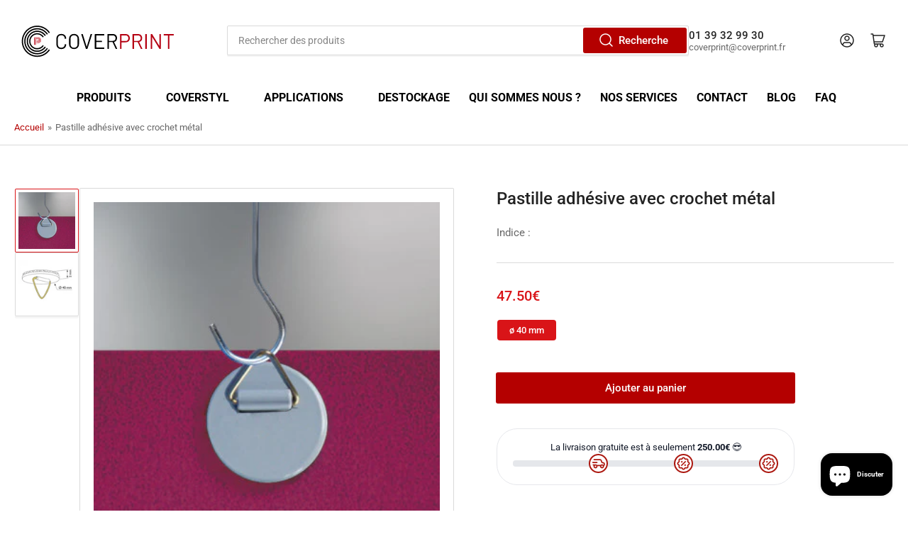

--- FILE ---
content_type: text/html; charset=utf-8
request_url: https://coverprint.fr/products/platine-adhesive-avec-crochet-metal
body_size: 45337
content:
<!doctype html>
<html class="no-js" lang="fr">
<head>

  
  <style>
    /* Toutes les pages qui ne sont PAS de type "page" */
    button[aria-label*="professionnel" i] { display: none !important; }
    [data-testid="app-router"] button { display: none !important; }
  </style>


 
<!-- BEAE-GLOBAL-FONT --> 
  
 <!-- END BEAE-GLOBAL-FONT -->
  <!-- Google Tag Manager -->
<script>(function(w,d,s,l,i){w[l]=w[l]||[];w[l].push({'gtm.start':
new Date().getTime(),event:'gtm.js'});var f=d.getElementsByTagName(s)[0],
j=d.createElement(s),dl=l!='dataLayer'?'&l='+l:'';j.async=true;j.src=
'https://www.googletagmanager.com/gtm.js?id='+i+dl;f.parentNode.insertBefore(j,f);
})(window,document,'script','dataLayer','GTM-WSQ9P6LC');</script>
<!-- End Google Tag Manager -->

  <!-- Google tag (gtag.js) event -->
<script>
  gtag('event', 'conversion_event_contact', {
    // <event_parameters>
  });
</script>

  <!-- Google tag (gtag.js) event -->
<script>
  gtag('event', 'conversion_event_add_to_cart', {
    // <event_parameters>
  });
</script>
<!-- Google tag (gtag.js) event -->
<script>
  gtag('event', 'conversion_event_request_quote', {
    // <event_parameters>
  });
</script>
<!-- Google tag (gtag.js) event -->
<script>
  gtag('event', 'conversion_event_phone_call_lead', {
    // <event_parameters>
  });
</script>
<!-- Google tag (gtag.js) event -->
<script>
  gtag('event', 'conversion_event_page_view', {
    // <event_parameters>
  });
</script>

 

<!-- BEAE-HEADER -->


  
  
  
  <link href="//coverprint.fr/cdn/shop/t/11/assets/beae.base.min.css?v=167814568080774979251756301535" rel="stylesheet" type="text/css" media="all" />
  
  
      
  
      
  <script src="//coverprint.fr/cdn/shop/t/11/assets/beae.base.min.js?v=37123054075690574081756301537" defer="defer"></script>
  <script>
    window.BEAE_HELPER = {
        routes: {
            cart_url: "/cart",
            root_url: "/"
        },
        lang: "fr",
        available_lang: {"shop_locale":{"locale":"fr","enabled":true,"primary":true,"published":true}}
    };
  </script><script>
      try {
        const beaeRecentlyViewedProducts = new Set(JSON.parse(localStorage.getItem("beaeRecentlyViewedProducts") || "[]"));
        beaeRecentlyViewedProducts.delete(6771977617495); // Delete first to re-move the product
        beaeRecentlyViewedProducts.add(6771977617495);
        localStorage.setItem("beaeRecentlyViewedProducts", JSON.stringify(Array.from(beaeRecentlyViewedProducts.values()).reverse()));
      } catch (e) {
        // Safari in private mode does not allow setting item, we silently fail
      }
      </script><!-- END BEAE-HEADER -->
	<meta charset="utf-8">
<meta name="google-site-verification" content="flDgQtDM_uloQFSl7BYdSwtIsn-mgM-wA1VySVKCxBw" />
	<title>
		Pastille adhésive avec crochet métal
 &ndash; Cover Print</title>
<link rel='dns-prefetch' href='//t.visitorqueue.com' style='display: none !important;'/>
 <script>function vqTrackId(){return '0941e649-93b7-41c4-b543-6b6577970d45';}
 (function(d, e) {
 var el = d.createElement(e);
 el.sa = function(an, av){this.setAttribute(an, av); return this;};
 el.sa('id', 'vq_tracking').sa('src', '//t.visitorqueue.com/p/tracking.min.js?id='+vqTrackId()).sa('async', 1).sa('data-id', vqTrackId());
 d.getElementsByTagName(e)[0].parentNode.appendChild(el);
 })(document, 'script');
 </script><link rel='stylesheet' type='text/css' href="https://p.visitorqueue.com/styles/0941e649-93b7-41c4-b543-6b6577970d45.css" id='vq_flick_styles'/>
 <script>function vqTrackPc(){return 1;}</script>
 <script>(function(d, e) {
 var el = d.createElement(e);
 el.sa = function(an, av){this.setAttribute(an, av); return this;};
 el.sa('id', 'vq_personalisation').sa('src', '//personalisation.visitorqueue.com/p/personalisation.min.js?id='+vqTrackId()).sa('async', 1).sa('data-id', vqTrackId());
 d.getElementsByTagName(e)[0].parentNode.appendChild(el);
 })(document, 'script');
 </script>
	
		<meta name="description" content="Platine adhésive ø 40 mm avec crochet métal pour fixation de vos visuels. Permet une fixation plafond ou murale.    Conditionnement par 50 ">
	

	


<meta property="og:site_name" content="Cover Print">
<meta property="og:url" content="https://coverprint.fr/products/platine-adhesive-avec-crochet-metal">
<meta property="og:title" content="Pastille adhésive avec crochet métal">
<meta property="og:type" content="product">
<meta property="og:description" content="Platine adhésive ø 40 mm avec crochet métal pour fixation de vos visuels. Permet une fixation plafond ou murale.    Conditionnement par 50 "><meta property="og:image" content="http://coverprint.fr/cdn/shop/products/Platineadhesivecrochetmetal.jpg?v=1656319025">
	<meta property="og:image:secure_url" content="https://coverprint.fr/cdn/shop/products/Platineadhesivecrochetmetal.jpg?v=1656319025">
	<meta property="og:image:width" content="363">
	<meta property="og:image:height" content="363"><meta property="og:price:amount" content="47.50">
	<meta property="og:price:currency" content="EUR"><meta name="twitter:card" content="summary_large_image">
<meta name="twitter:title" content="Pastille adhésive avec crochet métal">
<meta name="twitter:description" content="Platine adhésive ø 40 mm avec crochet métal pour fixation de vos visuels. Permet une fixation plafond ou murale.    Conditionnement par 50 ">


	<meta name="viewport" content="width=device-width, initial-scale=1">
	<link rel="canonical" href="https://coverprint.fr/products/platine-adhesive-avec-crochet-metal">

	<link rel="preconnect" href="//cdn.shopify.com" crossorigin>

	
		<link rel="preconnect" href="//fonts.shopifycdn.com" crossorigin>
	

	
	
		<link rel="preload" as="font" href="//coverprint.fr/cdn/fonts/roboto/roboto_n4.2019d890f07b1852f56ce63ba45b2db45d852cba.woff2" type="font/woff2" crossorigin>
	
	
		<link rel="preload" as="font" href="//coverprint.fr/cdn/fonts/roboto/roboto_n5.250d51708d76acbac296b0e21ede8f81de4e37aa.woff2" type="font/woff2" crossorigin>
	
	

	



<style data-shopify>
	@font-face {
  font-family: Roboto;
  font-weight: 400;
  font-style: normal;
  font-display: swap;
  src: url("//coverprint.fr/cdn/fonts/roboto/roboto_n4.2019d890f07b1852f56ce63ba45b2db45d852cba.woff2") format("woff2"),
       url("//coverprint.fr/cdn/fonts/roboto/roboto_n4.238690e0007583582327135619c5f7971652fa9d.woff") format("woff");
}

	@font-face {
  font-family: Roboto;
  font-weight: 700;
  font-style: normal;
  font-display: swap;
  src: url("//coverprint.fr/cdn/fonts/roboto/roboto_n7.f38007a10afbbde8976c4056bfe890710d51dec2.woff2") format("woff2"),
       url("//coverprint.fr/cdn/fonts/roboto/roboto_n7.94bfdd3e80c7be00e128703d245c207769d763f9.woff") format("woff");
}

	@font-face {
  font-family: Roboto;
  font-weight: 400;
  font-style: italic;
  font-display: swap;
  src: url("//coverprint.fr/cdn/fonts/roboto/roboto_i4.57ce898ccda22ee84f49e6b57ae302250655e2d4.woff2") format("woff2"),
       url("//coverprint.fr/cdn/fonts/roboto/roboto_i4.b21f3bd061cbcb83b824ae8c7671a82587b264bf.woff") format("woff");
}

	@font-face {
  font-family: Roboto;
  font-weight: 700;
  font-style: italic;
  font-display: swap;
  src: url("//coverprint.fr/cdn/fonts/roboto/roboto_i7.7ccaf9410746f2c53340607c42c43f90a9005937.woff2") format("woff2"),
       url("//coverprint.fr/cdn/fonts/roboto/roboto_i7.49ec21cdd7148292bffea74c62c0df6e93551516.woff") format("woff");
}

	@font-face {
  font-family: Roboto;
  font-weight: 500;
  font-style: normal;
  font-display: swap;
  src: url("//coverprint.fr/cdn/fonts/roboto/roboto_n5.250d51708d76acbac296b0e21ede8f81de4e37aa.woff2") format("woff2"),
       url("//coverprint.fr/cdn/fonts/roboto/roboto_n5.535e8c56f4cbbdea416167af50ab0ff1360a3949.woff") format("woff");
}

	@font-face {
  font-family: Roboto;
  font-weight: 700;
  font-style: normal;
  font-display: swap;
  src: url("//coverprint.fr/cdn/fonts/roboto/roboto_n7.f38007a10afbbde8976c4056bfe890710d51dec2.woff2") format("woff2"),
       url("//coverprint.fr/cdn/fonts/roboto/roboto_n7.94bfdd3e80c7be00e128703d245c207769d763f9.woff") format("woff");
}

	@font-face {
  font-family: Roboto;
  font-weight: 500;
  font-style: italic;
  font-display: swap;
  src: url("//coverprint.fr/cdn/fonts/roboto/roboto_i5.0ae24363bf5844e2ee3295d84078d36c9bd0faf4.woff2") format("woff2"),
       url("//coverprint.fr/cdn/fonts/roboto/roboto_i5.a9cdb6a43048799fe739d389c60b64059e33cf12.woff") format("woff");
}

	@font-face {
  font-family: Roboto;
  font-weight: 700;
  font-style: italic;
  font-display: swap;
  src: url("//coverprint.fr/cdn/fonts/roboto/roboto_i7.7ccaf9410746f2c53340607c42c43f90a9005937.woff2") format("woff2"),
       url("//coverprint.fr/cdn/fonts/roboto/roboto_i7.49ec21cdd7148292bffea74c62c0df6e93551516.woff") format("woff");
}

@font-face {
  font-family: Roboto;
  font-weight: 500;
  font-style: normal;
  font-display: swap;
  src: url("//coverprint.fr/cdn/fonts/roboto/roboto_n5.250d51708d76acbac296b0e21ede8f81de4e37aa.woff2") format("woff2"),
       url("//coverprint.fr/cdn/fonts/roboto/roboto_n5.535e8c56f4cbbdea416167af50ab0ff1360a3949.woff") format("woff");
}

:root {
		--page-width: 146rem;
		--spacing-base-1: 2rem;

		--grid-desktop-horizontal-spacing: 20px;
		--grid-desktop-vertical-spacing: 20px;
		--grid-mobile-horizontal-spacing: 15px;
		--grid-mobile-vertical-spacing: 15px;

		--border-radius-base: 2px;
		--buttons-radius: 2px;
		--inputs-radius: 2px;
		--inputs-border-width: 1px;
		--inputs-border-opacity: .2;

		--color-base-white: #fff;
		--color-product-review-star: #ffc700;
		--color-base-text: 103, 103, 103;
		--color-base-text-alt: 35, 35, 35;
		--color-base-border: 218, 218, 218;
		--color-base-background-1: 255, 255, 255;
		--color-base-background-2: 248, 248, 248;
		--color-base-accent-1: 180, 0, 0;
		--color-base-accent-1-text: 255, 255, 255;
		--color-base-accent-2: 217, 20, 24;
		--color-base-accent-2-text: 255, 255, 255;
		--color-base-accent-3: 35, 35, 35;
		--color-base-accent-3-text: 255, 255, 255;

		
		--color-buttons-primary-background: 180, 0, 0;
		
		
		--color-buttons-primary-text: 255, 255, 255;
		
		
		--color-buttons-secondary-background: 217, 20, 24;
		
		
		--color-buttons-secondary-text: 255, 255, 255;
		

		--color-sale: rgba(202, 65, 65, 1.0);
		--color-sale-background: #f1cdcd;
		--color-error: rgba(146, 44, 44, 1.0);
		--color-error-background: #f7e5e5;
		--color-success: rgba(51, 114, 57, 1.0);
		--color-success-background: #ddf0df;
		--color-warning: rgba(189, 107, 27, 1.0);
		--color-warning-background: #f8e1cb;
		--color-preorder: rgba(11, 108, 255, 1.0);
		--color-preorder-background: #d2e4ff;
		--color-price: 217, 20, 24, 1.0;
		--color-price-discounted: 103, 103, 103, 1.0;

		--font-body-family: Roboto, sans-serif;
		--font-body-style: normal;
		--font-body-weight: 400;
		--font-bolder-weight: 500;

		--font-heading-family: Roboto, sans-serif;
		--font-heading-style: normal;
		--font-heading-weight: 500;

		--font-body-scale: 1.0;
		--font-heading-scale: 1.0;
		--font-product-price-scale: 1.0;
		--font-product-price-grid-scale: 1.0;

		--font-buttons-family: Roboto,sans-serif;
	}
</style>


	<link href="//coverprint.fr/cdn/shop/t/11/assets/base.css?v=74137902019908881431767623045" rel="stylesheet" type="text/css" media="all" />

	<script src="//coverprint.fr/cdn/shop/t/11/assets/pubsub.js?v=70720523140183578841700491932" defer="defer"></script>
	<script src="//coverprint.fr/cdn/shop/t/11/assets/scripts.js?v=11825717626169875591700491932" defer="defer"></script>

	
		<link rel="icon" type="image/png" href="//coverprint.fr/cdn/shop/files/logocoverprint_2023_1.jpg?crop=center&height=32&v=1705325634&width=32">
	

	<script>window.performance && window.performance.mark && window.performance.mark('shopify.content_for_header.start');</script><meta name="google-site-verification" content="RADgNa9kB6MgFIAygMVa2rrIbOYtACCHMfdPVhpw13M">
<meta id="shopify-digital-wallet" name="shopify-digital-wallet" content="/26158280/digital_wallets/dialog">
<link rel="alternate" type="application/json+oembed" href="https://coverprint.fr/products/platine-adhesive-avec-crochet-metal.oembed">
<script async="async" src="/checkouts/internal/preloads.js?locale=fr-FR"></script>
<script id="shopify-features" type="application/json">{"accessToken":"7e37a2aa62c807430378428770761e1e","betas":["rich-media-storefront-analytics"],"domain":"coverprint.fr","predictiveSearch":true,"shopId":26158280,"locale":"fr"}</script>
<script>var Shopify = Shopify || {};
Shopify.shop = "cover-print.myshopify.com";
Shopify.locale = "fr";
Shopify.currency = {"active":"EUR","rate":"1.0"};
Shopify.country = "FR";
Shopify.theme = {"name":"Athens","id":155356168523,"schema_name":"Athens","schema_version":"2.0.0","theme_store_id":1608,"role":"main"};
Shopify.theme.handle = "null";
Shopify.theme.style = {"id":null,"handle":null};
Shopify.cdnHost = "coverprint.fr/cdn";
Shopify.routes = Shopify.routes || {};
Shopify.routes.root = "/";</script>
<script type="module">!function(o){(o.Shopify=o.Shopify||{}).modules=!0}(window);</script>
<script>!function(o){function n(){var o=[];function n(){o.push(Array.prototype.slice.apply(arguments))}return n.q=o,n}var t=o.Shopify=o.Shopify||{};t.loadFeatures=n(),t.autoloadFeatures=n()}(window);</script>
<script id="shop-js-analytics" type="application/json">{"pageType":"product"}</script>
<script defer="defer" async type="module" src="//coverprint.fr/cdn/shopifycloud/shop-js/modules/v2/client.init-shop-cart-sync_XvpUV7qp.fr.esm.js"></script>
<script defer="defer" async type="module" src="//coverprint.fr/cdn/shopifycloud/shop-js/modules/v2/chunk.common_C2xzKNNs.esm.js"></script>
<script type="module">
  await import("//coverprint.fr/cdn/shopifycloud/shop-js/modules/v2/client.init-shop-cart-sync_XvpUV7qp.fr.esm.js");
await import("//coverprint.fr/cdn/shopifycloud/shop-js/modules/v2/chunk.common_C2xzKNNs.esm.js");

  window.Shopify.SignInWithShop?.initShopCartSync?.({"fedCMEnabled":true,"windoidEnabled":true});

</script>
<script>(function() {
  var isLoaded = false;
  function asyncLoad() {
    if (isLoaded) return;
    isLoaded = true;
    var urls = ["\/\/d1liekpayvooaz.cloudfront.net\/apps\/customizery\/customizery.js?shop=cover-print.myshopify.com","\/\/cdn.shopify.com\/proxy\/abceb3617c0211b526248c2ff4c8db5d47644956281eeb6763274ece227a2978\/b2b-solution.bsscommerce.com\/js\/bss-b2b-cp.js?shop=cover-print.myshopify.com\u0026sp-cache-control=cHVibGljLCBtYXgtYWdlPTkwMA","https:\/\/cdn.hextom.com\/js\/eventpromotionbar.js?shop=cover-print.myshopify.com","https:\/\/cdn.hextom.com\/js\/quickannouncementbar.js?shop=cover-print.myshopify.com"];
    for (var i = 0; i < urls.length; i++) {
      var s = document.createElement('script');
      s.type = 'text/javascript';
      s.async = true;
      s.src = urls[i];
      var x = document.getElementsByTagName('script')[0];
      x.parentNode.insertBefore(s, x);
    }
  };
  if(window.attachEvent) {
    window.attachEvent('onload', asyncLoad);
  } else {
    window.addEventListener('load', asyncLoad, false);
  }
})();</script>
<script id="__st">var __st={"a":26158280,"offset":3600,"reqid":"78f7fd6d-f80f-4658-ac08-f44b3c07f0bd-1768722572","pageurl":"coverprint.fr\/products\/platine-adhesive-avec-crochet-metal","u":"a1fa5b713af9","p":"product","rtyp":"product","rid":6771977617495};</script>
<script>window.ShopifyPaypalV4VisibilityTracking = true;</script>
<script id="captcha-bootstrap">!function(){'use strict';const t='contact',e='account',n='new_comment',o=[[t,t],['blogs',n],['comments',n],[t,'customer']],c=[[e,'customer_login'],[e,'guest_login'],[e,'recover_customer_password'],[e,'create_customer']],r=t=>t.map((([t,e])=>`form[action*='/${t}']:not([data-nocaptcha='true']) input[name='form_type'][value='${e}']`)).join(','),a=t=>()=>t?[...document.querySelectorAll(t)].map((t=>t.form)):[];function s(){const t=[...o],e=r(t);return a(e)}const i='password',u='form_key',d=['recaptcha-v3-token','g-recaptcha-response','h-captcha-response',i],f=()=>{try{return window.sessionStorage}catch{return}},m='__shopify_v',_=t=>t.elements[u];function p(t,e,n=!1){try{const o=window.sessionStorage,c=JSON.parse(o.getItem(e)),{data:r}=function(t){const{data:e,action:n}=t;return t[m]||n?{data:e,action:n}:{data:t,action:n}}(c);for(const[e,n]of Object.entries(r))t.elements[e]&&(t.elements[e].value=n);n&&o.removeItem(e)}catch(o){console.error('form repopulation failed',{error:o})}}const l='form_type',E='cptcha';function T(t){t.dataset[E]=!0}const w=window,h=w.document,L='Shopify',v='ce_forms',y='captcha';let A=!1;((t,e)=>{const n=(g='f06e6c50-85a8-45c8-87d0-21a2b65856fe',I='https://cdn.shopify.com/shopifycloud/storefront-forms-hcaptcha/ce_storefront_forms_captcha_hcaptcha.v1.5.2.iife.js',D={infoText:'Protégé par hCaptcha',privacyText:'Confidentialité',termsText:'Conditions'},(t,e,n)=>{const o=w[L][v],c=o.bindForm;if(c)return c(t,g,e,D).then(n);var r;o.q.push([[t,g,e,D],n]),r=I,A||(h.body.append(Object.assign(h.createElement('script'),{id:'captcha-provider',async:!0,src:r})),A=!0)});var g,I,D;w[L]=w[L]||{},w[L][v]=w[L][v]||{},w[L][v].q=[],w[L][y]=w[L][y]||{},w[L][y].protect=function(t,e){n(t,void 0,e),T(t)},Object.freeze(w[L][y]),function(t,e,n,w,h,L){const[v,y,A,g]=function(t,e,n){const i=e?o:[],u=t?c:[],d=[...i,...u],f=r(d),m=r(i),_=r(d.filter((([t,e])=>n.includes(e))));return[a(f),a(m),a(_),s()]}(w,h,L),I=t=>{const e=t.target;return e instanceof HTMLFormElement?e:e&&e.form},D=t=>v().includes(t);t.addEventListener('submit',(t=>{const e=I(t);if(!e)return;const n=D(e)&&!e.dataset.hcaptchaBound&&!e.dataset.recaptchaBound,o=_(e),c=g().includes(e)&&(!o||!o.value);(n||c)&&t.preventDefault(),c&&!n&&(function(t){try{if(!f())return;!function(t){const e=f();if(!e)return;const n=_(t);if(!n)return;const o=n.value;o&&e.removeItem(o)}(t);const e=Array.from(Array(32),(()=>Math.random().toString(36)[2])).join('');!function(t,e){_(t)||t.append(Object.assign(document.createElement('input'),{type:'hidden',name:u})),t.elements[u].value=e}(t,e),function(t,e){const n=f();if(!n)return;const o=[...t.querySelectorAll(`input[type='${i}']`)].map((({name:t})=>t)),c=[...d,...o],r={};for(const[a,s]of new FormData(t).entries())c.includes(a)||(r[a]=s);n.setItem(e,JSON.stringify({[m]:1,action:t.action,data:r}))}(t,e)}catch(e){console.error('failed to persist form',e)}}(e),e.submit())}));const S=(t,e)=>{t&&!t.dataset[E]&&(n(t,e.some((e=>e===t))),T(t))};for(const o of['focusin','change'])t.addEventListener(o,(t=>{const e=I(t);D(e)&&S(e,y())}));const B=e.get('form_key'),M=e.get(l),P=B&&M;t.addEventListener('DOMContentLoaded',(()=>{const t=y();if(P)for(const e of t)e.elements[l].value===M&&p(e,B);[...new Set([...A(),...v().filter((t=>'true'===t.dataset.shopifyCaptcha))])].forEach((e=>S(e,t)))}))}(h,new URLSearchParams(w.location.search),n,t,e,['guest_login'])})(!0,!0)}();</script>
<script integrity="sha256-4kQ18oKyAcykRKYeNunJcIwy7WH5gtpwJnB7kiuLZ1E=" data-source-attribution="shopify.loadfeatures" defer="defer" src="//coverprint.fr/cdn/shopifycloud/storefront/assets/storefront/load_feature-a0a9edcb.js" crossorigin="anonymous"></script>
<script data-source-attribution="shopify.dynamic_checkout.dynamic.init">var Shopify=Shopify||{};Shopify.PaymentButton=Shopify.PaymentButton||{isStorefrontPortableWallets:!0,init:function(){window.Shopify.PaymentButton.init=function(){};var t=document.createElement("script");t.src="https://coverprint.fr/cdn/shopifycloud/portable-wallets/latest/portable-wallets.fr.js",t.type="module",document.head.appendChild(t)}};
</script>
<script data-source-attribution="shopify.dynamic_checkout.buyer_consent">
  function portableWalletsHideBuyerConsent(e){var t=document.getElementById("shopify-buyer-consent"),n=document.getElementById("shopify-subscription-policy-button");t&&n&&(t.classList.add("hidden"),t.setAttribute("aria-hidden","true"),n.removeEventListener("click",e))}function portableWalletsShowBuyerConsent(e){var t=document.getElementById("shopify-buyer-consent"),n=document.getElementById("shopify-subscription-policy-button");t&&n&&(t.classList.remove("hidden"),t.removeAttribute("aria-hidden"),n.addEventListener("click",e))}window.Shopify?.PaymentButton&&(window.Shopify.PaymentButton.hideBuyerConsent=portableWalletsHideBuyerConsent,window.Shopify.PaymentButton.showBuyerConsent=portableWalletsShowBuyerConsent);
</script>
<script data-source-attribution="shopify.dynamic_checkout.cart.bootstrap">document.addEventListener("DOMContentLoaded",(function(){function t(){return document.querySelector("shopify-accelerated-checkout-cart, shopify-accelerated-checkout")}if(t())Shopify.PaymentButton.init();else{new MutationObserver((function(e,n){t()&&(Shopify.PaymentButton.init(),n.disconnect())})).observe(document.body,{childList:!0,subtree:!0})}}));
</script>
<script id='scb4127' type='text/javascript' async='' src='https://coverprint.fr/cdn/shopifycloud/privacy-banner/storefront-banner.js'></script><link id="shopify-accelerated-checkout-styles" rel="stylesheet" media="screen" href="https://coverprint.fr/cdn/shopifycloud/portable-wallets/latest/accelerated-checkout-backwards-compat.css" crossorigin="anonymous">
<style id="shopify-accelerated-checkout-cart">
        #shopify-buyer-consent {
  margin-top: 1em;
  display: inline-block;
  width: 100%;
}

#shopify-buyer-consent.hidden {
  display: none;
}

#shopify-subscription-policy-button {
  background: none;
  border: none;
  padding: 0;
  text-decoration: underline;
  font-size: inherit;
  cursor: pointer;
}

#shopify-subscription-policy-button::before {
  box-shadow: none;
}

      </style>

<script>window.performance && window.performance.mark && window.performance.mark('shopify.content_for_header.end');</script>

	<script>
		document.documentElement.className = document.documentElement.className.replace('no-js', 'js');
		if (Shopify.designMode) {
			document.documentElement.classList.add('shopify-design-mode');
		}
	</script><style>
  


  .navigation-wrapper{height:50px}
  
  .nav-main{justify-content:center;
              
                
                }

.icon-angle{margin-left:10px!important;opacity:0}

  svg{}

.navigation-main>.navigation-item:hover>a:before, .navigation-main>.navigation-item:focus-within>a:before {display:none}
  .navigation-main>.navigation-item>a:before  {display:none}

div > nav > ul > li > a {font-size:16px!important;font-weight:bold!important;color:black!important;opacity:1;}
.navigation-menu {gap:22.5px}
  .navigation-main>.navigation-item {height:0;top:20px;left:10px}
</style>

  
<style>#shopify-section-template--20145277108555__expandable_QJHV3A {
  display: none;
}</style>
  
  
  <!-- menu produits -->


<style>

   #meteor-desktop-nav > li > a {color:black!important}
 .meteor-menu[data-meteor-id="MTQwMT"] div[data-parent-level="0"].m-nav a.m-link::before {
  display: inline-block;
  width: 8px;
  height: 8px;
  border-radius: 50%;
  margin-right: 5px;
  content: "";
}

.m-nav a.m-link:nth-child(1)::before {
  background-color: #9C55E0;
}

  body > div.meteor-menu[data-meteor-id="MTQwMT"] > div > div.m-tier.m-tier-1 > div > a:nth-child(1):hover {
  background-color: #C5BACB!important;
}
.m-nav a.m-link:nth-child(2)::before {
  background-color: #1F3D71;
}

body > div.meteor-menu[data-meteor-id="MTQwMT"] > div > div.m-tier.m-tier-1 > div > a:nth-child(2):hover {
   background-color: #C5BACB!important;
}
.m-nav a.m-link:nth-child(2)::before {
  background-color: #1F3D71;
}

body > div.meteor-menu[data-meteor-id="MTQwMT"] > div > div.m-tier.m-tier-1 > div > a:nth-child(3):hover {
   background-color: #C5BACB!important;
}
.m-nav a.m-link:nth-child(2)::before {
  background-color: #1F3D71;
}

body > div.meteor-menu[data-meteor-id="MTQwMT"] > div > div.m-tier.m-tier-1 > div > a:nth-child(4):hover {
   background-color: #C5BACB!important;
}
.m-nav a.m-link:nth-child(2)::before {
  background-color: #1F3D71;
}

body > div.meteor-menu[data-meteor-id="MTQwMT"] > div > div.m-tier.m-tier-1 > div > a:nth-child(5):hover {
   background-color: #C5BACB!important;
}
.m-nav a.m-link:nth-child(2)::before {
  background-color: #1F3D71;
}

body > div.meteor-menu[data-meteor-id="MTQwMT"] > div > div.m-tier.m-tier-1 > div > a:nth-child(6):hover {
   background-color: #C5BACB!important;
}
.m-nav a.m-link:nth-child(2)::before {
  background-color: #1F3D71;
}

body > div.meteor-menu[data-meteor-id="MTQwMT"] > div > div.m-tier.m-tier-1 > div > a:nth-child(7):hover {
   background-color: #C5BACB!important;
}
.m-nav a.m-link:nth-child(2)::before {
  background-color: #1F3D71;
}

body > div.meteor-menu[data-meteor-id="MTQwMT"] > div > div.m-tier.m-tier-1 > div > a:nth-child(8):hover {
  background-color: #BBD4D7!important;
}  

  .m-nav a.m-link:nth-child(9)::before {
  background-color: #CFCDCB;
}

  body > div.meteor-menu[data-meteor-id="MTQwMT"] > div > div.m-tier.m-tier-1 > div > a:nth-child(9):hover {
  background-color: #AFDCBA!important;
}  

    body > div.meteor-menu[data-meteor-id="MTQwMT"] > div > div.m-tier.m-tier-1 > div > a:nth-child(10):hover {
  background-color: #D9BCD5!important;
}  

    body > div.meteor-menu[data-meteor-id="MTQwMT"] > div > div.m-tier.m-tier-1 > div > a:nth-child(11):hover {
  background-color: #CA8888!important;
}  

    body > div.meteor-menu[data-meteor-id="MTQwMT"] > div > div.m-tier.m-tier-1 > div > a:nth-child(12):hover {
  background-color: #CFCDCB!important;
}  

  body > div.meteor-menu[data-meteor-id="MTQwMT"] > div > div.m-tier.m-tier-1 > div > a:nth-child(13):hover {
  background-color: #D5BE9D!important;
}  


 .meteor-menu[data-meteor-template=solar] .m-tier-2 .m-nav[data-active=true], .meteor-menu[data-meteor-template=solar] .m-tier-3 .m-nav[data-active=true] {
   animation:inherit!important;
 }
</style>
  <!-- menu coverstyl -->

<style>

  body > div.meteor-menu[data-meteor-id="NTM0Mj"] > div > div.m-tier.m-tier-1 > div > a:nth-child(1):hover {
 background-image: url('https://cms.coverstyl.com/img-optim/cover-styl/web/aa17_0033983c62.jpg?w=500&q=80'); /* Remplacez par l'URL de votre image */
    background-color: transparent !important; /* Pour s'assurer que la couleur de fond ne masque pas l'image */
    background-size: cover; /* Ajuste l'image pour couvrir complètement l'élément */
    background-position: center; /* Centre l'image */
}

  body > div.meteor-menu[data-meteor-id="NTM0Mj"] > div > div.m-tier.m-tier-1 > div > a:nth-child(2):hover {
 background-image: url('https://cms.coverstyl.com/img-optim/cover-styl/web/m10_87014b1576.jpg?w=500&q=80'); /* Remplacez par l'URL de votre image */
    background-color: transparent !important; /* Pour s'assurer que la couleur de fond ne masque pas l'image */
    background-size: cover; /* Ajuste l'image pour couvrir complètement l'élément */
    background-position: center; /* Centre l'image */
}

  body > div.meteor-menu[data-meteor-id="NTM0Mj"] > div > div.m-tier.m-tier-1 > div > a:nth-child(3):hover {
 background-image: url('https://cms.coverstyl.com/img-optim/cover-styl/web/kn04_24d24271ba.jpg?w=500&q=80'); /* Remplacez par l'URL de votre image */
    background-color: transparent !important; /* Pour s'assurer que la couleur de fond ne masque pas l'image */
    background-size: cover; /* Ajuste l'image pour couvrir complètement l'élément */
    background-position: center; /* Centre l'image */
}

  body > div.meteor-menu[data-meteor-id="NTM0Mj"] > div > div.m-tier.m-tier-1 > div > a:nth-child(4):hover {
 background-image: url('https://cms.coverstyl.com/img-optim/cover-styl/web/ne26_b1d6e0c7e8.jpg?w=500&q=80'); /* Remplacez par l'URL de votre image */
    background-color: transparent !important; /* Pour s'assurer que la couleur de fond ne masque pas l'image */
    background-size: cover; /* Ajuste l'image pour couvrir complètement l'élément */
    background-position: center; /* Centre l'image */
}

   body > div.meteor-menu[data-meteor-id="NTM0Mj"] > div > div.m-tier.m-tier-1 > div > a:nth-child(5):hover {
 background-image: url('https://cms.coverstyl.com/img-optim/cover-styl/web/ki01_e5536ae2ce.jpg?w=500&q=80'); /* Remplacez par l'URL de votre image */
    background-color: transparent !important; /* Pour s'assurer que la couleur de fond ne masque pas l'image */
    background-size: cover; /* Ajuste l'image pour couvrir complètement l'élément */
    background-position: center; /* Centre l'image */
}

    body > div.meteor-menu[data-meteor-id="NTM0Mj"] > div > div.m-tier.m-tier-1 > div > a:nth-child(6):hover {
 background-image: url('https://cms.coverstyl.com/img-optim/cover-styl/web/mk18_a913f9bb23.jpg?w=500&q=80'); /* Remplacez par l'URL de votre image */
    background-color: transparent !important; /* Pour s'assurer que la couleur de fond ne masque pas l'image */
    background-size: cover; /* Ajuste l'image pour couvrir complètement l'élément */
    background-position: center; /* Centre l'image */
}

  body > div.meteor-menu[data-meteor-id="NTM0Mj"] > div > div.m-tier.m-tier-1 > div > a:nth-child(7):hover {
 background-image: url('https://cms.coverstyl.com/img-optim/cover-styl/web/r18_71ec7bface.jpg?w=500&q=80'); /* Remplacez par l'URL de votre image */
    background-color: transparent !important; /* Pour s'assurer que la couleur de fond ne masque pas l'image */
    background-size: cover; /* Ajuste l'image pour couvrir complètement l'élément */
    background-position: center; /* Centre l'image */
}
  </style>

  <!-- menu applications -->

  <!--  <style>#meteor-desktop-nav > li:nth-child(3) > a{pointer-events:none!important}</style> -->

  <style>
  
  .meteor-menu[data-meteor-id="MTIzMD"][data-meteor-template="solar"] .m-nav {width:400px!important;height:292px!important}
  body > div.meteor-menu[data-meteor-id="MTIzMD"] > div > div.m-tier.m-tier-1 > div > a:hover {background-color:#D3D3D3!important;}
  body > div.meteor-menu[data-meteor-id="MTIzMD"] > div > div.m-tier.m-tier-1 > div > a {cursor:default!important;}

</style>


  <style>.slideshow-heading-xxl{font-weight:600!important;font-size:2.5em!important}
  #Slide-template--20145276944715__855b91ed-ab40-4045-80a7-8704aacdb396-2 > div.slideshow-media.slideshow-media-with-mobile > img.slideshow-media-mobile-img {z-index:300!important}
  
  </style>
  
  <!-- PICTO -->

    <style>

div.product-info-secondary > div > p > img{width:90px!important}
      div.product-info-secondary > div > p {float:left!important}

      
  </style>

<style>#header{background-color:white}
.mobile-menu-inner{background-color:white}</style>

<script
  src="https://dashboard.10xlaunch.ai/widget"
  data-app-id="64a4a57b-fb97-40f6-ac12-eade0704a3f9"
  async
  defer
>
</script>

  
<!-- BEGIN app block: shopify://apps/ecomposer-builder/blocks/app-embed/a0fc26e1-7741-4773-8b27-39389b4fb4a0 --><!-- DNS Prefetch & Preconnect -->
<link rel="preconnect" href="https://cdn.ecomposer.app" crossorigin>
<link rel="dns-prefetch" href="https://cdn.ecomposer.app">

<link rel="prefetch" href="https://cdn.ecomposer.app/vendors/css/ecom-swiper@11.css" as="style">
<link rel="prefetch" href="https://cdn.ecomposer.app/vendors/js/ecom-swiper@11.0.5.js" as="script">
<link rel="prefetch" href="https://cdn.ecomposer.app/vendors/js/ecom_modal.js" as="script">

<!-- Global CSS --><!--ECOM-EMBED-->
  <style id="ecom-global-css" class="ecom-global-css">/**ECOM-INSERT-CSS**/.ecom-section > div.core__row--columns{max-width: 1200px;}.ecom-column>div.core__column--wrapper{padding: 20px;}div.core__blocks--body>div.ecom-block.elmspace:not(:first-child){margin-top: 20px;}:root{--ecom-global-typography-h1-font-weight:600;--ecom-global-typography-h1-font-size:72px;--ecom-global-typography-h1-line-height:90px;--ecom-global-typography-h1-letter-spacing:-0.02em;--ecom-global-typography-h2-font-weight:600;--ecom-global-typography-h2-font-size:60px;--ecom-global-typography-h2-line-height:72px;--ecom-global-typography-h2-letter-spacing:-0.02em;--ecom-global-typography-h3-font-weight:600;--ecom-global-typography-h3-font-size:48px;--ecom-global-typography-h3-line-height:60px;--ecom-global-typography-h3-letter-spacing:-0.02em;--ecom-global-typography-h4-font-weight:600;--ecom-global-typography-h4-font-size:36px;--ecom-global-typography-h4-line-height:44px;--ecom-global-typography-h4-letter-spacing:-0.02em;--ecom-global-typography-h5-font-weight:600;--ecom-global-typography-h5-font-size:30px;--ecom-global-typography-h5-line-height:38px;--ecom-global-typography-h6-font-weight:600;--ecom-global-typography-h6-font-size:24px;--ecom-global-typography-h6-line-height:32px;--ecom-global-typography-h7-font-weight:400;--ecom-global-typography-h7-font-size:18px;--ecom-global-typography-h7-line-height:28px;}</style>
  <!--/ECOM-EMBED--><!-- Custom CSS & JS --><!-- Open Graph Meta Tags for Pages --><!-- Critical Inline Styles -->
<style class="ecom-theme-helper">.ecom-animation{opacity:0}.ecom-animation.animate,.ecom-animation.ecom-animated{opacity:1}.ecom-cart-popup{display:grid;position:fixed;inset:0;z-index:9999999;align-content:center;padding:5px;justify-content:center;align-items:center;justify-items:center}.ecom-cart-popup::before{content:' ';position:absolute;background:#e5e5e5b3;inset:0}.ecom-ajax-loading{cursor:not-allowed;pointer-events:none;opacity:.6}#ecom-toast{visibility:hidden;max-width:50px;height:60px;margin:auto;background-color:#333;color:#fff;text-align:center;border-radius:2px;position:fixed;z-index:1;left:0;right:0;bottom:30px;font-size:17px;display:grid;grid-template-columns:50px auto;align-items:center;justify-content:start;align-content:center;justify-items:start}#ecom-toast.ecom-toast-show{visibility:visible;animation:ecomFadein .5s,ecomExpand .5s .5s,ecomStay 3s 1s,ecomShrink .5s 4s,ecomFadeout .5s 4.5s}#ecom-toast #ecom-toast-icon{width:50px;height:100%;box-sizing:border-box;background-color:#111;color:#fff;padding:5px}#ecom-toast .ecom-toast-icon-svg{width:100%;height:100%;position:relative;vertical-align:middle;margin:auto;text-align:center}#ecom-toast #ecom-toast-desc{color:#fff;padding:16px;overflow:hidden;white-space:nowrap}@media(max-width:768px){#ecom-toast #ecom-toast-desc{white-space:normal;min-width:250px}#ecom-toast{height:auto;min-height:60px}}.ecom__column-full-height{height:100%}@keyframes ecomFadein{from{bottom:0;opacity:0}to{bottom:30px;opacity:1}}@keyframes ecomExpand{from{min-width:50px}to{min-width:var(--ecom-max-width)}}@keyframes ecomStay{from{min-width:var(--ecom-max-width)}to{min-width:var(--ecom-max-width)}}@keyframes ecomShrink{from{min-width:var(--ecom-max-width)}to{min-width:50px}}@keyframes ecomFadeout{from{bottom:30px;opacity:1}to{bottom:60px;opacity:0}}</style>


<!-- EComposer Config Script -->
<script id="ecom-theme-helpers" async>
window.EComposer=window.EComposer||{};(function(){if(!this.configs)this.configs={};this.configs.ajax_cart={enable:false};this.customer=false;this.proxy_path='/apps/ecomposer-visual-page-builder';
this.popupScriptUrl='https://cdn.shopify.com/extensions/019b200c-ceec-7ac9-af95-28c32fd62de8/ecomposer-94/assets/ecom_popup.js';
this.routes={domain:'https://coverprint.fr',root_url:'/',collections_url:'/collections',all_products_collection_url:'/collections/all',cart_url:'/cart',cart_add_url:'/cart/add',cart_change_url:'/cart/change',cart_clear_url:'/cart/clear',cart_update_url:'/cart/update',product_recommendations_url:'/recommendations/products'};
this.queryParams={};
if(window.location.search.length){new URLSearchParams(window.location.search).forEach((value,key)=>{this.queryParams[key]=value})}
this.money_format="{{amount}}€";
this.money_with_currency_format="{{amount}}€";
this.currencyCodeEnabled=false;this.abTestingData = [];this.formatMoney=function(t,e){const r=this.currencyCodeEnabled?this.money_with_currency_format:this.money_format;function a(t,e){return void 0===t?e:t}function o(t,e,r,o){if(e=a(e,2),r=a(r,","),o=a(o,"."),isNaN(t)||null==t)return 0;var n=(t=(t/100).toFixed(e)).split(".");return n[0].replace(/(\d)(?=(\d\d\d)+(?!\d))/g,"$1"+r)+(n[1]?o+n[1]:"")}"string"==typeof t&&(t=t.replace(".",""));var n="",i=/\{\{\s*(\w+)\s*\}\}/,s=e||r;switch(s.match(i)[1]){case"amount":n=o(t,2);break;case"amount_no_decimals":n=o(t,0);break;case"amount_with_comma_separator":n=o(t,2,".",",");break;case"amount_with_space_separator":n=o(t,2," ",",");break;case"amount_with_period_and_space_separator":n=o(t,2," ",".");break;case"amount_no_decimals_with_comma_separator":n=o(t,0,".",",");break;case"amount_no_decimals_with_space_separator":n=o(t,0," ");break;case"amount_with_apostrophe_separator":n=o(t,2,"'",".")}return s.replace(i,n)};
this.resizeImage=function(t,e){try{if(!e||"original"==e||"full"==e||"master"==e)return t;if(-1!==t.indexOf("cdn.shopify.com")||-1!==t.indexOf("/cdn/shop/")){var r=t.match(/\.(jpg|jpeg|gif|png|bmp|bitmap|tiff|tif|webp)((\#[0-9a-z\-]+)?(\?v=.*)?)?$/gim);if(null==r)return null;var a=t.split(r[0]),o=r[0];return a[0]+"_"+e+o}}catch(r){return t}return t};
this.getProduct=function(t){if(!t)return!1;let e=("/"===this.routes.root_url?"":this.routes.root_url)+"/products/"+t+".js?shop="+Shopify.shop;return window.ECOM_LIVE&&(e="/shop/builder/ajax/ecom-proxy/products/"+t+"?shop="+Shopify.shop),window.fetch(e,{headers:{"Content-Type":"application/json"}}).then(t=>t.ok?t.json():false)};
const u=new URLSearchParams(window.location.search);if(u.has("ecom-redirect")){const r=u.get("ecom-redirect");if(r){let d;try{d=decodeURIComponent(r)}catch{return}d=d.trim().replace(/[\r\n\t]/g,"");if(d.length>2e3)return;const p=["javascript:","data:","vbscript:","file:","ftp:","mailto:","tel:","sms:","chrome:","chrome-extension:","moz-extension:","ms-browser-extension:"],l=d.toLowerCase();for(const o of p)if(l.includes(o))return;const x=[/<script/i,/<\/script/i,/javascript:/i,/vbscript:/i,/onload=/i,/onerror=/i,/onclick=/i,/onmouseover=/i,/onfocus=/i,/onblur=/i,/onsubmit=/i,/onchange=/i,/alert\s*\(/i,/confirm\s*\(/i,/prompt\s*\(/i,/document\./i,/window\./i,/eval\s*\(/i];for(const t of x)if(t.test(d))return;if(d.startsWith("/")&&!d.startsWith("//")){if(!/^[a-zA-Z0-9\-._~:/?#[\]@!$&'()*+,;=%]+$/.test(d))return;if(d.includes("../")||d.includes("./"))return;window.location.href=d;return}if(!d.includes("://")&&!d.startsWith("//")){if(!/^[a-zA-Z0-9\-._~:/?#[\]@!$&'()*+,;=%]+$/.test(d))return;if(d.includes("../")||d.includes("./"))return;window.location.href="/"+d;return}let n;try{n=new URL(d)}catch{return}if(!["http:","https:"].includes(n.protocol))return;if(n.port&&(parseInt(n.port)<1||parseInt(n.port)>65535))return;const a=[window.location.hostname];if(a.includes(n.hostname)&&(n.href===d||n.toString()===d))window.location.href=d}}
}).bind(window.EComposer)();
if(window.Shopify&&window.Shopify.designMode&&window.top&&window.top.opener){window.addEventListener("load",function(){window.top.opener.postMessage({action:"ecomposer:loaded"},"*")})}
</script>

<!-- Quickview Script -->
<script id="ecom-theme-quickview" async>
window.EComposer=window.EComposer||{};(function(){this.initQuickview=function(){var enable_qv=false;const qv_wrapper_script=document.querySelector('#ecom-quickview-template-html');if(!qv_wrapper_script)return;const ecom_quickview=document.createElement('div');ecom_quickview.classList.add('ecom-quickview');ecom_quickview.innerHTML=qv_wrapper_script.innerHTML;document.body.prepend(ecom_quickview);const qv_wrapper=ecom_quickview.querySelector('.ecom-quickview__wrapper');const ecomQuickview=function(e){let t=qv_wrapper.querySelector(".ecom-quickview__content-data");if(t){let i=document.createRange().createContextualFragment(e);t.innerHTML="",t.append(i),qv_wrapper.classList.add("ecom-open");let c=new CustomEvent("ecom:quickview:init",{detail:{wrapper:qv_wrapper}});document.dispatchEvent(c),setTimeout(function(){qv_wrapper.classList.add("ecom-display")},500),closeQuickview(t)}},closeQuickview=function(e){let t=qv_wrapper.querySelector(".ecom-quickview__close-btn"),i=qv_wrapper.querySelector(".ecom-quickview__content");function c(t){let o=t.target;do{if(o==i||o&&o.classList&&o.classList.contains("ecom-modal"))return;o=o.parentNode}while(o);o!=i&&(qv_wrapper.classList.add("ecom-remove"),qv_wrapper.classList.remove("ecom-open","ecom-display","ecom-remove"),setTimeout(function(){e.innerHTML=""},300),document.removeEventListener("click",c),document.removeEventListener("keydown",n))}function n(t){(t.isComposing||27===t.keyCode)&&(qv_wrapper.classList.add("ecom-remove"),qv_wrapper.classList.remove("ecom-open","ecom-display","ecom-remove"),setTimeout(function(){e.innerHTML=""},300),document.removeEventListener("keydown",n),document.removeEventListener("click",c))}t&&t.addEventListener("click",function(t){t.preventDefault(),document.removeEventListener("click",c),document.removeEventListener("keydown",n),qv_wrapper.classList.add("ecom-remove"),qv_wrapper.classList.remove("ecom-open","ecom-display","ecom-remove"),setTimeout(function(){e.innerHTML=""},300)}),document.addEventListener("click",c),document.addEventListener("keydown",n)};function quickViewHandler(e){e&&e.preventDefault();let t=this;t.classList&&t.classList.add("ecom-loading");let i=t.classList?t.getAttribute("href"):window.location.pathname;if(i){if(window.location.search.includes("ecom_template_id")){let c=new URLSearchParams(location.search);i=window.location.pathname+"?section_id="+c.get("ecom_template_id")}else i+=(i.includes("?")?"&":"?")+"section_id=ecom-default-template-quickview";fetch(i).then(function(e){return 200==e.status?e.text():window.document.querySelector("#admin-bar-iframe")?(404==e.status?alert("Please create Ecomposer quickview template first!"):alert("Have some problem with quickview!"),t.classList&&t.classList.remove("ecom-loading"),!1):void window.open(new URL(i).pathname,"_blank")}).then(function(e){e&&(ecomQuickview(e),setTimeout(function(){t.classList&&t.classList.remove("ecom-loading")},300))}).catch(function(e){})}}
if(window.location.search.includes('ecom_template_id')){setTimeout(quickViewHandler,1000)}
if(enable_qv){const qv_buttons=document.querySelectorAll('.ecom-product-quickview');if(qv_buttons.length>0){qv_buttons.forEach(function(button,index){button.addEventListener('click',quickViewHandler)})}}
}}).bind(window.EComposer)();
</script>

<!-- Quickview Template -->
<script type="text/template" id="ecom-quickview-template-html">
<div class="ecom-quickview__wrapper ecom-dn"><div class="ecom-quickview__container"><div class="ecom-quickview__content"><div class="ecom-quickview__content-inner"><div class="ecom-quickview__content-data"></div></div><span class="ecom-quickview__close-btn"><svg version="1.1" xmlns="http://www.w3.org/2000/svg" width="32" height="32" viewBox="0 0 32 32"><path d="M10.722 9.969l-0.754 0.754 5.278 5.278-5.253 5.253 0.754 0.754 5.253-5.253 5.253 5.253 0.754-0.754-5.253-5.253 5.278-5.278-0.754-0.754-5.278 5.278z" fill="#000000"></path></svg></span></div></div></div>
</script>

<!-- Quickview Styles -->
<style class="ecom-theme-quickview">.ecom-quickview .ecom-animation{opacity:1}.ecom-quickview__wrapper{opacity:0;display:none;pointer-events:none}.ecom-quickview__wrapper.ecom-open{position:fixed;top:0;left:0;right:0;bottom:0;display:block;pointer-events:auto;z-index:100000;outline:0!important;-webkit-backface-visibility:hidden;opacity:1;transition:all .1s}.ecom-quickview__container{text-align:center;position:absolute;width:100%;height:100%;left:0;top:0;padding:0 8px;box-sizing:border-box;opacity:0;background-color:rgba(0,0,0,.8);transition:opacity .1s}.ecom-quickview__container:before{content:"";display:inline-block;height:100%;vertical-align:middle}.ecom-quickview__wrapper.ecom-display .ecom-quickview__content{visibility:visible;opacity:1;transform:none}.ecom-quickview__content{position:relative;display:inline-block;opacity:0;visibility:hidden;transition:transform .1s,opacity .1s;transform:translateX(-100px)}.ecom-quickview__content-inner{position:relative;display:inline-block;vertical-align:middle;margin:0 auto;text-align:left;z-index:999;overflow-y:auto;max-height:80vh}.ecom-quickview__content-data>.shopify-section{margin:0 auto;max-width:980px;overflow:hidden;position:relative;background-color:#fff;opacity:0}.ecom-quickview__wrapper.ecom-display .ecom-quickview__content-data>.shopify-section{opacity:1;transform:none}.ecom-quickview__wrapper.ecom-display .ecom-quickview__container{opacity:1}.ecom-quickview__wrapper.ecom-remove #shopify-section-ecom-default-template-quickview{opacity:0;transform:translateX(100px)}.ecom-quickview__close-btn{position:fixed!important;top:0;right:0;transform:none;background-color:transparent;color:#000;opacity:0;width:40px;height:40px;transition:.25s;z-index:9999;stroke:#fff}.ecom-quickview__wrapper.ecom-display .ecom-quickview__close-btn{opacity:1}.ecom-quickview__close-btn:hover{cursor:pointer}@media screen and (max-width:1024px){.ecom-quickview__content{position:absolute;inset:0;margin:50px 15px;display:flex}.ecom-quickview__close-btn{right:0}}.ecom-toast-icon-info{display:none}.ecom-toast-error .ecom-toast-icon-info{display:inline!important}.ecom-toast-error .ecom-toast-icon-success{display:none!important}.ecom-toast-icon-success{fill:#fff;width:35px}</style>

<!-- Toast Template -->
<script type="text/template" id="ecom-template-html"><!-- BEGIN app snippet: ecom-toast --><div id="ecom-toast"><div id="ecom-toast-icon"><svg xmlns="http://www.w3.org/2000/svg" class="ecom-toast-icon-svg ecom-toast-icon-info" fill="none" viewBox="0 0 24 24" stroke="currentColor"><path stroke-linecap="round" stroke-linejoin="round" stroke-width="2" d="M13 16h-1v-4h-1m1-4h.01M21 12a9 9 0 11-18 0 9 9 0 0118 0z"/></svg>
<svg class="ecom-toast-icon-svg ecom-toast-icon-success" xmlns="http://www.w3.org/2000/svg" viewBox="0 0 512 512"><path d="M256 8C119 8 8 119 8 256s111 248 248 248 248-111 248-248S393 8 256 8zm0 48c110.5 0 200 89.5 200 200 0 110.5-89.5 200-200 200-110.5 0-200-89.5-200-200 0-110.5 89.5-200 200-200m140.2 130.3l-22.5-22.7c-4.7-4.7-12.3-4.7-17-.1L215.3 303.7l-59.8-60.3c-4.7-4.7-12.3-4.7-17-.1l-22.7 22.5c-4.7 4.7-4.7 12.3-.1 17l90.8 91.5c4.7 4.7 12.3 4.7 17 .1l172.6-171.2c4.7-4.7 4.7-12.3 .1-17z"/></svg>
</div><div id="ecom-toast-desc"></div></div><!-- END app snippet --></script><!-- END app block --><!-- BEGIN app block: shopify://apps/meteor-mega-menu/blocks/app_embed/9412d6a7-f8f8-4d65-b9ae-2737c2f0f45b -->


    <script>
        window.MeteorMenu = {
            // These will get handled by the Meteor class constructor
            registeredCallbacks: [],
            api: {
                on: (eventName, callback) => {
                    window.MeteorMenu.registeredCallbacks.push([eventName, callback]);
                }
            },
            revisionFileUrl: "\/\/coverprint.fr\/cdn\/shop\/files\/meteor-mega-menus.json?v=11246910541008244841",
            storefrontAccessToken: "22b78069b73484539b32bafeccfc8330",
            localeRootPath: "\/",
            languageCode: "fr".toUpperCase(),
            countryCode: "FR",
            shop: {
                domain: "coverprint.fr",
                permanentDomain: "cover-print.myshopify.com",
                moneyFormat: "{{amount}}€",
                currency: "EUR"
            },
            options: {
                desktopSelector: "",
                mobileSelector: "",
                disableDesktop: false,
                disableMobile: false,
                navigationLinkSpacing: 21,
                navigationLinkCaretStyle: "filled",
                menuDisplayAnimation: "none",
                menuCenterInViewport: false,
                menuVerticalOffset: 10,
                menuVerticalPadding: 15,
                menuJustifyContent: "center",
                menuFontSize: 16,
                menuFontWeight: "600",
                menuTextTransform: "none",
                menuDisplayAction: "hover",
                menuDisplayDelay: "0",
                externalLinksInNewTab: null,
                mobileBreakpoint: 0,
                addonsEnabled: false
            }
        }
    </script>

<!-- END app block --><script src="https://cdn.shopify.com/extensions/cfc76123-b24f-4e9a-a1dc-585518796af7/forms-2294/assets/shopify-forms-loader.js" type="text/javascript" defer="defer"></script>
<script src="https://cdn.shopify.com/extensions/019a90c6-cd85-74d1-bad7-0deb689084fd/hitsy-progress-bar-48/assets/main.js" type="text/javascript" defer="defer"></script>
<script src="https://cdn.shopify.com/extensions/7bc9bb47-adfa-4267-963e-cadee5096caf/inbox-1252/assets/inbox-chat-loader.js" type="text/javascript" defer="defer"></script>
<script src="https://cdn.shopify.com/extensions/019b200c-ceec-7ac9-af95-28c32fd62de8/ecomposer-94/assets/ecom.js" type="text/javascript" defer="defer"></script>
<script src="https://cdn.shopify.com/extensions/76e9d4ee-cb70-4261-beaf-5f72a563488e/meteor-mega-menu-25/assets/meteor-menu.js" type="text/javascript" defer="defer"></script>
<link href="https://cdn.shopify.com/extensions/76e9d4ee-cb70-4261-beaf-5f72a563488e/meteor-mega-menu-25/assets/meteor-menu.css" rel="stylesheet" type="text/css" media="all">
<link href="https://monorail-edge.shopifysvc.com" rel="dns-prefetch">
<script>(function(){if ("sendBeacon" in navigator && "performance" in window) {try {var session_token_from_headers = performance.getEntriesByType('navigation')[0].serverTiming.find(x => x.name == '_s').description;} catch {var session_token_from_headers = undefined;}var session_cookie_matches = document.cookie.match(/_shopify_s=([^;]*)/);var session_token_from_cookie = session_cookie_matches && session_cookie_matches.length === 2 ? session_cookie_matches[1] : "";var session_token = session_token_from_headers || session_token_from_cookie || "";function handle_abandonment_event(e) {var entries = performance.getEntries().filter(function(entry) {return /monorail-edge.shopifysvc.com/.test(entry.name);});if (!window.abandonment_tracked && entries.length === 0) {window.abandonment_tracked = true;var currentMs = Date.now();var navigation_start = performance.timing.navigationStart;var payload = {shop_id: 26158280,url: window.location.href,navigation_start,duration: currentMs - navigation_start,session_token,page_type: "product"};window.navigator.sendBeacon("https://monorail-edge.shopifysvc.com/v1/produce", JSON.stringify({schema_id: "online_store_buyer_site_abandonment/1.1",payload: payload,metadata: {event_created_at_ms: currentMs,event_sent_at_ms: currentMs}}));}}window.addEventListener('pagehide', handle_abandonment_event);}}());</script>
<script id="web-pixels-manager-setup">(function e(e,d,r,n,o){if(void 0===o&&(o={}),!Boolean(null===(a=null===(i=window.Shopify)||void 0===i?void 0:i.analytics)||void 0===a?void 0:a.replayQueue)){var i,a;window.Shopify=window.Shopify||{};var t=window.Shopify;t.analytics=t.analytics||{};var s=t.analytics;s.replayQueue=[],s.publish=function(e,d,r){return s.replayQueue.push([e,d,r]),!0};try{self.performance.mark("wpm:start")}catch(e){}var l=function(){var e={modern:/Edge?\/(1{2}[4-9]|1[2-9]\d|[2-9]\d{2}|\d{4,})\.\d+(\.\d+|)|Firefox\/(1{2}[4-9]|1[2-9]\d|[2-9]\d{2}|\d{4,})\.\d+(\.\d+|)|Chrom(ium|e)\/(9{2}|\d{3,})\.\d+(\.\d+|)|(Maci|X1{2}).+ Version\/(15\.\d+|(1[6-9]|[2-9]\d|\d{3,})\.\d+)([,.]\d+|)( \(\w+\)|)( Mobile\/\w+|) Safari\/|Chrome.+OPR\/(9{2}|\d{3,})\.\d+\.\d+|(CPU[ +]OS|iPhone[ +]OS|CPU[ +]iPhone|CPU IPhone OS|CPU iPad OS)[ +]+(15[._]\d+|(1[6-9]|[2-9]\d|\d{3,})[._]\d+)([._]\d+|)|Android:?[ /-](13[3-9]|1[4-9]\d|[2-9]\d{2}|\d{4,})(\.\d+|)(\.\d+|)|Android.+Firefox\/(13[5-9]|1[4-9]\d|[2-9]\d{2}|\d{4,})\.\d+(\.\d+|)|Android.+Chrom(ium|e)\/(13[3-9]|1[4-9]\d|[2-9]\d{2}|\d{4,})\.\d+(\.\d+|)|SamsungBrowser\/([2-9]\d|\d{3,})\.\d+/,legacy:/Edge?\/(1[6-9]|[2-9]\d|\d{3,})\.\d+(\.\d+|)|Firefox\/(5[4-9]|[6-9]\d|\d{3,})\.\d+(\.\d+|)|Chrom(ium|e)\/(5[1-9]|[6-9]\d|\d{3,})\.\d+(\.\d+|)([\d.]+$|.*Safari\/(?![\d.]+ Edge\/[\d.]+$))|(Maci|X1{2}).+ Version\/(10\.\d+|(1[1-9]|[2-9]\d|\d{3,})\.\d+)([,.]\d+|)( \(\w+\)|)( Mobile\/\w+|) Safari\/|Chrome.+OPR\/(3[89]|[4-9]\d|\d{3,})\.\d+\.\d+|(CPU[ +]OS|iPhone[ +]OS|CPU[ +]iPhone|CPU IPhone OS|CPU iPad OS)[ +]+(10[._]\d+|(1[1-9]|[2-9]\d|\d{3,})[._]\d+)([._]\d+|)|Android:?[ /-](13[3-9]|1[4-9]\d|[2-9]\d{2}|\d{4,})(\.\d+|)(\.\d+|)|Mobile Safari.+OPR\/([89]\d|\d{3,})\.\d+\.\d+|Android.+Firefox\/(13[5-9]|1[4-9]\d|[2-9]\d{2}|\d{4,})\.\d+(\.\d+|)|Android.+Chrom(ium|e)\/(13[3-9]|1[4-9]\d|[2-9]\d{2}|\d{4,})\.\d+(\.\d+|)|Android.+(UC? ?Browser|UCWEB|U3)[ /]?(15\.([5-9]|\d{2,})|(1[6-9]|[2-9]\d|\d{3,})\.\d+)\.\d+|SamsungBrowser\/(5\.\d+|([6-9]|\d{2,})\.\d+)|Android.+MQ{2}Browser\/(14(\.(9|\d{2,})|)|(1[5-9]|[2-9]\d|\d{3,})(\.\d+|))(\.\d+|)|K[Aa][Ii]OS\/(3\.\d+|([4-9]|\d{2,})\.\d+)(\.\d+|)/},d=e.modern,r=e.legacy,n=navigator.userAgent;return n.match(d)?"modern":n.match(r)?"legacy":"unknown"}(),u="modern"===l?"modern":"legacy",c=(null!=n?n:{modern:"",legacy:""})[u],f=function(e){return[e.baseUrl,"/wpm","/b",e.hashVersion,"modern"===e.buildTarget?"m":"l",".js"].join("")}({baseUrl:d,hashVersion:r,buildTarget:u}),m=function(e){var d=e.version,r=e.bundleTarget,n=e.surface,o=e.pageUrl,i=e.monorailEndpoint;return{emit:function(e){var a=e.status,t=e.errorMsg,s=(new Date).getTime(),l=JSON.stringify({metadata:{event_sent_at_ms:s},events:[{schema_id:"web_pixels_manager_load/3.1",payload:{version:d,bundle_target:r,page_url:o,status:a,surface:n,error_msg:t},metadata:{event_created_at_ms:s}}]});if(!i)return console&&console.warn&&console.warn("[Web Pixels Manager] No Monorail endpoint provided, skipping logging."),!1;try{return self.navigator.sendBeacon.bind(self.navigator)(i,l)}catch(e){}var u=new XMLHttpRequest;try{return u.open("POST",i,!0),u.setRequestHeader("Content-Type","text/plain"),u.send(l),!0}catch(e){return console&&console.warn&&console.warn("[Web Pixels Manager] Got an unhandled error while logging to Monorail."),!1}}}}({version:r,bundleTarget:l,surface:e.surface,pageUrl:self.location.href,monorailEndpoint:e.monorailEndpoint});try{o.browserTarget=l,function(e){var d=e.src,r=e.async,n=void 0===r||r,o=e.onload,i=e.onerror,a=e.sri,t=e.scriptDataAttributes,s=void 0===t?{}:t,l=document.createElement("script"),u=document.querySelector("head"),c=document.querySelector("body");if(l.async=n,l.src=d,a&&(l.integrity=a,l.crossOrigin="anonymous"),s)for(var f in s)if(Object.prototype.hasOwnProperty.call(s,f))try{l.dataset[f]=s[f]}catch(e){}if(o&&l.addEventListener("load",o),i&&l.addEventListener("error",i),u)u.appendChild(l);else{if(!c)throw new Error("Did not find a head or body element to append the script");c.appendChild(l)}}({src:f,async:!0,onload:function(){if(!function(){var e,d;return Boolean(null===(d=null===(e=window.Shopify)||void 0===e?void 0:e.analytics)||void 0===d?void 0:d.initialized)}()){var d=window.webPixelsManager.init(e)||void 0;if(d){var r=window.Shopify.analytics;r.replayQueue.forEach((function(e){var r=e[0],n=e[1],o=e[2];d.publishCustomEvent(r,n,o)})),r.replayQueue=[],r.publish=d.publishCustomEvent,r.visitor=d.visitor,r.initialized=!0}}},onerror:function(){return m.emit({status:"failed",errorMsg:"".concat(f," has failed to load")})},sri:function(e){var d=/^sha384-[A-Za-z0-9+/=]+$/;return"string"==typeof e&&d.test(e)}(c)?c:"",scriptDataAttributes:o}),m.emit({status:"loading"})}catch(e){m.emit({status:"failed",errorMsg:(null==e?void 0:e.message)||"Unknown error"})}}})({shopId: 26158280,storefrontBaseUrl: "https://coverprint.fr",extensionsBaseUrl: "https://extensions.shopifycdn.com/cdn/shopifycloud/web-pixels-manager",monorailEndpoint: "https://monorail-edge.shopifysvc.com/unstable/produce_batch",surface: "storefront-renderer",enabledBetaFlags: ["2dca8a86"],webPixelsConfigList: [{"id":"3404104011","configuration":"{\"accountID\":\"cover-print\"}","eventPayloadVersion":"v1","runtimeContext":"STRICT","scriptVersion":"5503eca56790d6863e31590c8c364ee3","type":"APP","apiClientId":12388204545,"privacyPurposes":["ANALYTICS","MARKETING","SALE_OF_DATA"],"dataSharingAdjustments":{"protectedCustomerApprovalScopes":["read_customer_email","read_customer_name","read_customer_personal_data","read_customer_phone"]}},{"id":"2467955019","configuration":"{\"octaneDomain\":\"https:\\\/\\\/app.octaneai.com\",\"botID\":\"66n4mioh870b71qe\"}","eventPayloadVersion":"v1","runtimeContext":"STRICT","scriptVersion":"f92ca4a76c55b3f762ad9c59eb7456bb","type":"APP","apiClientId":2012438,"privacyPurposes":["ANALYTICS","MARKETING","SALE_OF_DATA"],"dataSharingAdjustments":{"protectedCustomerApprovalScopes":["read_customer_personal_data"]}},{"id":"881983819","configuration":"{\"config\":\"{\\\"pixel_id\\\":\\\"G-7B4K8TSYEN\\\",\\\"target_country\\\":\\\"FR\\\",\\\"gtag_events\\\":[{\\\"type\\\":\\\"begin_checkout\\\",\\\"action_label\\\":\\\"G-7B4K8TSYEN\\\"},{\\\"type\\\":\\\"search\\\",\\\"action_label\\\":\\\"G-7B4K8TSYEN\\\"},{\\\"type\\\":\\\"view_item\\\",\\\"action_label\\\":[\\\"G-7B4K8TSYEN\\\",\\\"MC-HXB0NYMJ90\\\"]},{\\\"type\\\":\\\"purchase\\\",\\\"action_label\\\":[\\\"G-7B4K8TSYEN\\\",\\\"MC-HXB0NYMJ90\\\"]},{\\\"type\\\":\\\"page_view\\\",\\\"action_label\\\":[\\\"G-7B4K8TSYEN\\\",\\\"MC-HXB0NYMJ90\\\"]},{\\\"type\\\":\\\"add_payment_info\\\",\\\"action_label\\\":\\\"G-7B4K8TSYEN\\\"},{\\\"type\\\":\\\"add_to_cart\\\",\\\"action_label\\\":\\\"G-7B4K8TSYEN\\\"}],\\\"enable_monitoring_mode\\\":false}\"}","eventPayloadVersion":"v1","runtimeContext":"OPEN","scriptVersion":"b2a88bafab3e21179ed38636efcd8a93","type":"APP","apiClientId":1780363,"privacyPurposes":[],"dataSharingAdjustments":{"protectedCustomerApprovalScopes":["read_customer_address","read_customer_email","read_customer_name","read_customer_personal_data","read_customer_phone"]}},{"id":"160399691","configuration":"{\"tagID\":\"2613545459174\"}","eventPayloadVersion":"v1","runtimeContext":"STRICT","scriptVersion":"18031546ee651571ed29edbe71a3550b","type":"APP","apiClientId":3009811,"privacyPurposes":["ANALYTICS","MARKETING","SALE_OF_DATA"],"dataSharingAdjustments":{"protectedCustomerApprovalScopes":["read_customer_address","read_customer_email","read_customer_name","read_customer_personal_data","read_customer_phone"]}},{"id":"shopify-app-pixel","configuration":"{}","eventPayloadVersion":"v1","runtimeContext":"STRICT","scriptVersion":"0450","apiClientId":"shopify-pixel","type":"APP","privacyPurposes":["ANALYTICS","MARKETING"]},{"id":"shopify-custom-pixel","eventPayloadVersion":"v1","runtimeContext":"LAX","scriptVersion":"0450","apiClientId":"shopify-pixel","type":"CUSTOM","privacyPurposes":["ANALYTICS","MARKETING"]}],isMerchantRequest: false,initData: {"shop":{"name":"Cover Print","paymentSettings":{"currencyCode":"EUR"},"myshopifyDomain":"cover-print.myshopify.com","countryCode":"FR","storefrontUrl":"https:\/\/coverprint.fr"},"customer":null,"cart":null,"checkout":null,"productVariants":[{"price":{"amount":47.5,"currencyCode":"EUR"},"product":{"title":"Pastille adhésive avec crochet métal","vendor":"Cover Print","id":"6771977617495","untranslatedTitle":"Pastille adhésive avec crochet métal","url":"\/products\/platine-adhesive-avec-crochet-metal","type":""},"id":"46471736426827","image":{"src":"\/\/coverprint.fr\/cdn\/shop\/products\/Platineadhesivecrochetmetal.jpg?v=1656319025"},"sku":"","title":"ø 40 mm","untranslatedTitle":"ø 40 mm"}],"purchasingCompany":null},},"https://coverprint.fr/cdn","fcfee988w5aeb613cpc8e4bc33m6693e112",{"modern":"","legacy":""},{"shopId":"26158280","storefrontBaseUrl":"https:\/\/coverprint.fr","extensionBaseUrl":"https:\/\/extensions.shopifycdn.com\/cdn\/shopifycloud\/web-pixels-manager","surface":"storefront-renderer","enabledBetaFlags":"[\"2dca8a86\"]","isMerchantRequest":"false","hashVersion":"fcfee988w5aeb613cpc8e4bc33m6693e112","publish":"custom","events":"[[\"page_viewed\",{}],[\"product_viewed\",{\"productVariant\":{\"price\":{\"amount\":47.5,\"currencyCode\":\"EUR\"},\"product\":{\"title\":\"Pastille adhésive avec crochet métal\",\"vendor\":\"Cover Print\",\"id\":\"6771977617495\",\"untranslatedTitle\":\"Pastille adhésive avec crochet métal\",\"url\":\"\/products\/platine-adhesive-avec-crochet-metal\",\"type\":\"\"},\"id\":\"46471736426827\",\"image\":{\"src\":\"\/\/coverprint.fr\/cdn\/shop\/products\/Platineadhesivecrochetmetal.jpg?v=1656319025\"},\"sku\":\"\",\"title\":\"ø 40 mm\",\"untranslatedTitle\":\"ø 40 mm\"}}]]"});</script><script>
  window.ShopifyAnalytics = window.ShopifyAnalytics || {};
  window.ShopifyAnalytics.meta = window.ShopifyAnalytics.meta || {};
  window.ShopifyAnalytics.meta.currency = 'EUR';
  var meta = {"product":{"id":6771977617495,"gid":"gid:\/\/shopify\/Product\/6771977617495","vendor":"Cover Print","type":"","handle":"platine-adhesive-avec-crochet-metal","variants":[{"id":46471736426827,"price":4750,"name":"Pastille adhésive avec crochet métal - ø 40 mm","public_title":"ø 40 mm","sku":""}],"remote":false},"page":{"pageType":"product","resourceType":"product","resourceId":6771977617495,"requestId":"78f7fd6d-f80f-4658-ac08-f44b3c07f0bd-1768722572"}};
  for (var attr in meta) {
    window.ShopifyAnalytics.meta[attr] = meta[attr];
  }
</script>
<script class="analytics">
  (function () {
    var customDocumentWrite = function(content) {
      var jquery = null;

      if (window.jQuery) {
        jquery = window.jQuery;
      } else if (window.Checkout && window.Checkout.$) {
        jquery = window.Checkout.$;
      }

      if (jquery) {
        jquery('body').append(content);
      }
    };

    var hasLoggedConversion = function(token) {
      if (token) {
        return document.cookie.indexOf('loggedConversion=' + token) !== -1;
      }
      return false;
    }

    var setCookieIfConversion = function(token) {
      if (token) {
        var twoMonthsFromNow = new Date(Date.now());
        twoMonthsFromNow.setMonth(twoMonthsFromNow.getMonth() + 2);

        document.cookie = 'loggedConversion=' + token + '; expires=' + twoMonthsFromNow;
      }
    }

    var trekkie = window.ShopifyAnalytics.lib = window.trekkie = window.trekkie || [];
    if (trekkie.integrations) {
      return;
    }
    trekkie.methods = [
      'identify',
      'page',
      'ready',
      'track',
      'trackForm',
      'trackLink'
    ];
    trekkie.factory = function(method) {
      return function() {
        var args = Array.prototype.slice.call(arguments);
        args.unshift(method);
        trekkie.push(args);
        return trekkie;
      };
    };
    for (var i = 0; i < trekkie.methods.length; i++) {
      var key = trekkie.methods[i];
      trekkie[key] = trekkie.factory(key);
    }
    trekkie.load = function(config) {
      trekkie.config = config || {};
      trekkie.config.initialDocumentCookie = document.cookie;
      var first = document.getElementsByTagName('script')[0];
      var script = document.createElement('script');
      script.type = 'text/javascript';
      script.onerror = function(e) {
        var scriptFallback = document.createElement('script');
        scriptFallback.type = 'text/javascript';
        scriptFallback.onerror = function(error) {
                var Monorail = {
      produce: function produce(monorailDomain, schemaId, payload) {
        var currentMs = new Date().getTime();
        var event = {
          schema_id: schemaId,
          payload: payload,
          metadata: {
            event_created_at_ms: currentMs,
            event_sent_at_ms: currentMs
          }
        };
        return Monorail.sendRequest("https://" + monorailDomain + "/v1/produce", JSON.stringify(event));
      },
      sendRequest: function sendRequest(endpointUrl, payload) {
        // Try the sendBeacon API
        if (window && window.navigator && typeof window.navigator.sendBeacon === 'function' && typeof window.Blob === 'function' && !Monorail.isIos12()) {
          var blobData = new window.Blob([payload], {
            type: 'text/plain'
          });

          if (window.navigator.sendBeacon(endpointUrl, blobData)) {
            return true;
          } // sendBeacon was not successful

        } // XHR beacon

        var xhr = new XMLHttpRequest();

        try {
          xhr.open('POST', endpointUrl);
          xhr.setRequestHeader('Content-Type', 'text/plain');
          xhr.send(payload);
        } catch (e) {
          console.log(e);
        }

        return false;
      },
      isIos12: function isIos12() {
        return window.navigator.userAgent.lastIndexOf('iPhone; CPU iPhone OS 12_') !== -1 || window.navigator.userAgent.lastIndexOf('iPad; CPU OS 12_') !== -1;
      }
    };
    Monorail.produce('monorail-edge.shopifysvc.com',
      'trekkie_storefront_load_errors/1.1',
      {shop_id: 26158280,
      theme_id: 155356168523,
      app_name: "storefront",
      context_url: window.location.href,
      source_url: "//coverprint.fr/cdn/s/trekkie.storefront.cd680fe47e6c39ca5d5df5f0a32d569bc48c0f27.min.js"});

        };
        scriptFallback.async = true;
        scriptFallback.src = '//coverprint.fr/cdn/s/trekkie.storefront.cd680fe47e6c39ca5d5df5f0a32d569bc48c0f27.min.js';
        first.parentNode.insertBefore(scriptFallback, first);
      };
      script.async = true;
      script.src = '//coverprint.fr/cdn/s/trekkie.storefront.cd680fe47e6c39ca5d5df5f0a32d569bc48c0f27.min.js';
      first.parentNode.insertBefore(script, first);
    };
    trekkie.load(
      {"Trekkie":{"appName":"storefront","development":false,"defaultAttributes":{"shopId":26158280,"isMerchantRequest":null,"themeId":155356168523,"themeCityHash":"8761033011462715164","contentLanguage":"fr","currency":"EUR","eventMetadataId":"b6801ef2-0546-40c4-8495-d797a84f87c5"},"isServerSideCookieWritingEnabled":true,"monorailRegion":"shop_domain","enabledBetaFlags":["65f19447"]},"Session Attribution":{},"S2S":{"facebookCapiEnabled":false,"source":"trekkie-storefront-renderer","apiClientId":580111}}
    );

    var loaded = false;
    trekkie.ready(function() {
      if (loaded) return;
      loaded = true;

      window.ShopifyAnalytics.lib = window.trekkie;

      var originalDocumentWrite = document.write;
      document.write = customDocumentWrite;
      try { window.ShopifyAnalytics.merchantGoogleAnalytics.call(this); } catch(error) {};
      document.write = originalDocumentWrite;

      window.ShopifyAnalytics.lib.page(null,{"pageType":"product","resourceType":"product","resourceId":6771977617495,"requestId":"78f7fd6d-f80f-4658-ac08-f44b3c07f0bd-1768722572","shopifyEmitted":true});

      var match = window.location.pathname.match(/checkouts\/(.+)\/(thank_you|post_purchase)/)
      var token = match? match[1]: undefined;
      if (!hasLoggedConversion(token)) {
        setCookieIfConversion(token);
        window.ShopifyAnalytics.lib.track("Viewed Product",{"currency":"EUR","variantId":46471736426827,"productId":6771977617495,"productGid":"gid:\/\/shopify\/Product\/6771977617495","name":"Pastille adhésive avec crochet métal - ø 40 mm","price":"47.50","sku":"","brand":"Cover Print","variant":"ø 40 mm","category":"","nonInteraction":true,"remote":false},undefined,undefined,{"shopifyEmitted":true});
      window.ShopifyAnalytics.lib.track("monorail:\/\/trekkie_storefront_viewed_product\/1.1",{"currency":"EUR","variantId":46471736426827,"productId":6771977617495,"productGid":"gid:\/\/shopify\/Product\/6771977617495","name":"Pastille adhésive avec crochet métal - ø 40 mm","price":"47.50","sku":"","brand":"Cover Print","variant":"ø 40 mm","category":"","nonInteraction":true,"remote":false,"referer":"https:\/\/coverprint.fr\/products\/platine-adhesive-avec-crochet-metal"});
      }
    });


        var eventsListenerScript = document.createElement('script');
        eventsListenerScript.async = true;
        eventsListenerScript.src = "//coverprint.fr/cdn/shopifycloud/storefront/assets/shop_events_listener-3da45d37.js";
        document.getElementsByTagName('head')[0].appendChild(eventsListenerScript);

})();</script>
<script
  defer
  src="https://coverprint.fr/cdn/shopifycloud/perf-kit/shopify-perf-kit-3.0.4.min.js"
  data-application="storefront-renderer"
  data-shop-id="26158280"
  data-render-region="gcp-us-east1"
  data-page-type="product"
  data-theme-instance-id="155356168523"
  data-theme-name="Athens"
  data-theme-version="2.0.0"
  data-monorail-region="shop_domain"
  data-resource-timing-sampling-rate="10"
  data-shs="true"
  data-shs-beacon="true"
  data-shs-export-with-fetch="true"
  data-shs-logs-sample-rate="1"
  data-shs-beacon-endpoint="https://coverprint.fr/api/collect"
></script>
</head>

<body class="template-product setting-buttons-solid settings-remove-ribbons-false">

<a class="skip-link visually-hidden visually-hidden-focusable" href="#MainContent">Passer directement au contenu</a>

<!-- BEGIN sections: header-group -->
<div id="shopify-section-sections--20145277141323__announcement-bar" class="shopify-section shopify-section-group-header-group"><style>
    /* Cacher la barre d'annonce par défaut */
    .announcement-bar-wrapper {
        display: none;
    }

    /* Afficher la barre d'annonce uniquement sur la page d'accueil */
    body.template-index .announcement-bar-wrapper {
        display: block;
    }

    /* Centrer le texte verticalement et horizontalement */
    .announcement-bar {
        display: flex;
        justify-content: center;
        align-items: center;
        height: 100%; /* Assurez-vous que votre conteneur parent a une hauteur définie */
    }

    /* Styles supplémentaires pour le texte */
    .announcement-bar .texte {
        /* Styles supplémentaires pour le texte */
    }
</style><div class="announcement-bar-wrapper color-accent-1 border-bottom-none">
    <div class="container">
        <div class="announcement-bar">
            <div class="announcement-bar-left">Votre fournisseur pour l&#39;impression numérique grand format et les arts graphiques depuis 2009
</div>

        <div class="announcement-bar-right">
        </div>
    </div>
</div></div><div id="shopify-section-sections--20145277141323__header" class="shopify-section shopify-section-group-header-group section-header">
<link rel="stylesheet" href="//coverprint.fr/cdn/shop/t/11/assets/component-predictive-search.css?v=38374083376046812161700491932" media="print" onload="this.media='all'">
	<link rel="stylesheet" href="//coverprint.fr/cdn/shop/t/11/assets/component-price.css?v=84531878148218427781700491932" media="print" onload="this.media='all'">
	<script src="//coverprint.fr/cdn/shop/t/11/assets/product-form.js?v=171905317623353660581700491931" defer="defer"></script><script src="//coverprint.fr/cdn/shop/t/11/assets/details-disclosure.js?v=93827620636443844781700491932" defer="defer"></script>
<script>
window.shopUrl = 'https://coverprint.fr'

window.routes = {
	cart_add_url: '/cart/add',
	cart_change_url: '/cart/change',
	cart_update_url: '/cart/update',
	predictive_search_url: '/search/suggest'
};

window.accessibilityStrings = {
	shareSuccess: `Lien copié dans le presse-papier`
}

window.cartStrings = {
	error: `Une erreur s&#39;est produite lors de l&#39;actualisation de votre panier. Veuillez réessayer.`,
	quantityError: `Vous ne pouvez ajouter que [quantity] de cet article dans votre panier.`
}

window.variantStrings = {
	outOfStock: `En rupture de stock`,inStock: `En stock`,alwaysInStock: `En stock`,
	numberLeft: `Seulement [quantity] pièces restant`,
	numberAvailable: `[quantity] articles disponibles`,
	addToCart: `Ajouter au panier`,
	unavailable: `Indisponible`
}

window.themeSettings = {
	showItemsInStock: false,
	redirectToCart: false
}

window.productsStrings = {
	facetsShowMore: `Voir plus`,
	facetsShowLess: `Voir moins`
}
</script>

<style>
	.header-heading img,
	.header-heading svg {
		width: 250px;
	}

	@media (min-width: 750px) {
		.header-heading img,
		.header-heading svg {
			max-width: 250px;
		}
	}

	@media (min-width: 990px) {
		.head-mast {
			padding-top: 3rem;
			padding-bottom: 2.5rem;
		}
	}
</style>

<svg class="visually-hidden">
	<linearGradient id="rating-star-gradient-half">
		<stop offset="50%" stop-color="var(--color-product-review-star)" />
		<stop offset="50%" stop-color="rgba(var(--color-foreground), .5)" stop-opacity="0.5" />
	</linearGradient>
</svg>


	<header id="header" class="header border-none">
		<div class="color-background-1">
			<div class="container">
				<div class="head-mast">

					<div class="head-slot head-slot-start">
						<span class="head-slot-item header-heading h2 "><a href="/"><img
											src="//coverprint.fr/cdn/shop/files/COVERPRINT.svg?v=1715607079&width=250"
											srcset="//coverprint.fr/cdn/shop/files/COVERPRINT.svg?v=1715607079&width=250 1x, //coverprint.fr/cdn/shop/files/COVERPRINT.svg?v=1715607079&width=500 2x"
											alt="Cover Print"
											width="6911"
											height="1511"
										></a>
						</span>
					
					</div>

					<div class="head-slot head-slot-mid">
						

<div class="head-slot-item header-search-global"><predictive-search class="header-search-global-component"
			data-loading-text="Chargement en cours..."
			data-limit="4"
			data-limit-scope="each"
			data-unavailable="last"
			data-types="product,query,collection"
		><form action="/search" method="get" role="search" class="search header-search-global-form color-background-1"><input
				type="search"
				id="header-global-search-input"
				name="q"
				value=""
				placeholder="Rechercher des produits"
				class="header-global-search-input"
				
					role="combobox"
					aria-expanded="false"
					aria-owns="predictive-search-results-list"
					aria-controls="predictive-search-results-list"
					aria-haspopup="listbox"
					aria-autocomplete="list"
					autocorrect="off"
					autocomplete="off"
					autocapitalize="off"
					spellcheck="false"
				
			>
			<label for="header-global-search-input" class="visually-hidden">Rechercher des produits</label>
			<input type="hidden" name="options[prefix]" value="last">
			<button type="submit" class="button icon-left">
				<svg width="24" height="24" viewBox="0 0 24 24" fill="none" xmlns="http://www.w3.org/2000/svg">
					<path d="M19.4697 20.5303C19.7626 20.8232 20.2374 20.8232 20.5303 20.5303C20.8232 20.2374 20.8232 19.7626 20.5303 19.4697L19.4697 20.5303ZM16.3336 15.273C16.0407 14.9801 15.5659 14.9801 15.273 15.273C14.9801 15.5659 14.9801 16.0408 15.273 16.3336L16.3336 15.273ZM10.5 17.25C6.77208 17.25 3.75 14.2279 3.75 10.5H2.25C2.25 15.0563 5.94365 18.75 10.5 18.75V17.25ZM3.75 10.5C3.75 6.77208 6.77208 3.75 10.5 3.75V2.25C5.94365 2.25 2.25 5.94365 2.25 10.5H3.75ZM10.5 3.75C14.2279 3.75 17.25 6.77208 17.25 10.5H18.75C18.75 5.94365 15.0563 2.25 10.5 2.25V3.75ZM17.25 10.5C17.25 14.2279 14.2279 17.25 10.5 17.25V18.75C15.0563 18.75 18.75 15.0563 18.75 10.5H17.25ZM20.5303 19.4697L16.3336 15.273L15.273 16.3336L19.4697 20.5303L20.5303 19.4697Z"/>
				</svg>
				Recherche
			</button><div class="predictive-search predictive-search-header color-background-1" tabindex="-1" data-predictive-search>
					<div class="predictive-search-loading-state">
						<span class="spinner-sm"></span>
					</div>
				</div>

				<span class="predictive-search-status visually-hidden" role="status" aria-hidden="true"></span></form></predictive-search></div>

<div class="head-slot-item header-brand-info"><div>01 39 32 99 30</div><div class="rte"><p>coverprint@coverprint.fr</p></div></div></div>

					<div class="head-slot head-slot-end"><div class="head-slot-item head-slot-item-icons"><a href="/account/login"
									class="head-slot-nav-link">
									<span class="visually-hidden">Se connecter
</span>
									
<svg width="24" height="24" viewBox="0 0 24 24" fill="none" xmlns="http://www.w3.org/2000/svg">
  <path d="M9 15L8.99998 15.75H9V15ZM15 15V15.75H15L15 15ZM3.75 12C3.75 7.44365 7.44365 3.75 12 3.75V2.25C6.61522 2.25 2.25 6.61522 2.25 12H3.75ZM12 3.75C16.5563 3.75 20.25 7.44365 20.25 12H21.75C21.75 6.61522 17.3848 2.25 12 2.25V3.75ZM12 20.25C7.44365 20.25 3.75 16.5563 3.75 12H2.25C2.25 17.3848 6.61522 21.75 12 21.75V20.25ZM20.25 12C20.25 16.5563 16.5563 20.25 12 20.25V21.75C17.3848 21.75 21.75 17.3848 21.75 12H20.25ZM14.25 9C14.25 10.2426 13.2426 11.25 12 11.25V12.75C14.0711 12.75 15.75 11.0711 15.75 9H14.25ZM12 11.25C10.7574 11.25 9.75 10.2426 9.75 9H8.25C8.25 11.0711 9.92893 12.75 12 12.75V11.25ZM9.75 9C9.75 7.75736 10.7574 6.75 12 6.75V5.25C9.92893 5.25 8.25 6.92893 8.25 9H9.75ZM12 6.75C13.2426 6.75 14.25 7.75736 14.25 9H15.75C15.75 6.92893 14.0711 5.25 12 5.25V6.75ZM9 15.75H15V14.25H9V15.75ZM15 15.75C15.6008 15.75 16.1482 16.0891 16.5769 16.6848C17.0089 17.2852 17.25 18.0598 17.25 18.7083H18.75C18.75 17.7371 18.4052 16.6575 17.7944 15.8086C17.1801 14.9551 16.2275 14.25 15 14.25L15 15.75ZM6.75 18.7083C6.75 18.0598 6.99109 17.2852 7.42315 16.6848C7.85183 16.0891 8.39919 15.75 8.99998 15.75L9.00002 14.25C7.77253 14.25 6.81989 14.9551 6.20564 15.8086C5.59477 16.6575 5.25 17.7371 5.25 18.7083H6.75Z" fill="#001A72"/>
</svg>

								</a>
								<drawer-toggle id="mini-cart-toggle" for="HeaderMiniCart" >
									<a href="/cart" class="head-slot-nav-link head-slot-cart-link">
										<span class="visually-hidden">Ouvrir le panier</span>
										

			<svg width="24" height="24" viewBox="0 0 24 24" fill="none" xmlns="http://www.w3.org/2000/svg">
				<path d="M4.5 3L5.24246 2.89393C5.18968 2.52445 4.87324 2.25 4.5 2.25V3ZM2 2.25C1.58579 2.25 1.25 2.58579 1.25 3C1.25 3.41421 1.58579 3.75 2 3.75V2.25ZM6.5 17L5.75754 17.1061C5.81032 17.4756 6.12676 17.75 6.5 17.75V17ZM21 5L21.7115 5.23717C21.7877 5.00846 21.7494 4.75704 21.6084 4.56147C21.4675 4.36589 21.2411 4.25 21 4.25V5ZM18 14V14.75C18.3228 14.75 18.6094 14.5434 18.7115 14.2372L18 14ZM6.07142 13.25C5.65721 13.25 5.32142 13.5858 5.32142 14C5.32142 14.4142 5.65721 14.75 6.07142 14.75V13.25ZM4.78571 4.25C4.37149 4.25 4.03571 4.58579 4.03571 5C4.03571 5.41421 4.37149 5.75 4.78571 5.75V4.25ZM4.5 2.25H2V3.75H4.5V2.25ZM6.5 17.75H17V16.25H6.5V17.75ZM7.24246 16.8939L5.24246 2.89393L3.75754 3.10607L5.75754 17.1061L7.24246 16.8939ZM20.2885 4.76283L17.2885 13.7628L18.7115 14.2372L21.7115 5.23717L20.2885 4.76283ZM18 13.25H6.07142V14.75H18V13.25ZM4.78571 5.75H21V4.25H4.78571V5.75ZM10.25 19C10.25 19.6904 9.69036 20.25 9 20.25V21.75C10.5188 21.75 11.75 20.5188 11.75 19H10.25ZM9 20.25C8.30964 20.25 7.75 19.6904 7.75 19H6.25C6.25 20.5188 7.48122 21.75 9 21.75V20.25ZM7.75 19C7.75 18.3096 8.30964 17.75 9 17.75V16.25C7.48122 16.25 6.25 17.4812 6.25 19H7.75ZM9 17.75C9.69036 17.75 10.25 18.3096 10.25 19H11.75C11.75 17.4812 10.5188 16.25 9 16.25V17.75ZM18.25 19C18.25 19.6904 17.6904 20.25 17 20.25V21.75C18.5188 21.75 19.75 20.5188 19.75 19H18.25ZM17 20.25C16.3096 20.25 15.75 19.6904 15.75 19H14.25C14.25 20.5188 15.4812 21.75 17 21.75V20.25ZM15.75 19C15.75 18.3096 16.3096 17.75 17 17.75V16.25C15.4812 16.25 14.25 17.4812 14.25 19H15.75ZM17 17.75C17.6904 17.75 18.25 18.3096 18.25 19H19.75C19.75 17.4812 18.5188 16.25 17 16.25V17.75Z" fill="#001A72"/>
			</svg>
		

</a>
								</drawer-toggle>
							

							


	<div class="head-slot-nav-mobile-link-wrapper">
		<button
			class="head-slot-nav-link head-slot-nav-mobile-link"
			aria-expanded="false"
			aria-haspopup="true"
			aria-controls="mobile-menu"
			aria-label="Ouvrir le menu"
		>
			<span class="icon-state-primary">
				
<svg width="24" height="24" viewBox="0 0 24 24" fill="none" xmlns="http://www.w3.org/2000/svg">
  <path d="M4 16.25C3.58579 16.25 3.25 16.5858 3.25 17C3.25 17.4142 3.58579 17.75 4 17.75V16.25ZM20 17.75C20.4142 17.75 20.75 17.4142 20.75 17C20.75 16.5858 20.4142 16.25 20 16.25V17.75ZM4 11.25C3.58579 11.25 3.25 11.5858 3.25 12C3.25 12.4142 3.58579 12.75 4 12.75V11.25ZM20 12.75C20.4142 12.75 20.75 12.4142 20.75 12C20.75 11.5858 20.4142 11.25 20 11.25V12.75ZM4 6.25C3.58579 6.25 3.25 6.58579 3.25 7C3.25 7.41421 3.58579 7.75 4 7.75V6.25ZM20 7.75C20.4142 7.75 20.75 7.41421 20.75 7C20.75 6.58579 20.4142 6.25 20 6.25V7.75ZM4 17.75H20V16.25H4V17.75ZM4 12.75H20V11.25H4V12.75ZM4 7.75H20V6.25H4V7.75Z" fill="#001A72"/>
</svg>

			</span>
			<span class="icon-state-secondary">
				
<svg width="24" height="24" viewBox="0 0 24 24" fill="none" xmlns="http://www.w3.org/2000/svg">
  <path d="M19.5303 5.53033C19.8232 5.23744 19.8232 4.76256 19.5303 4.46967C19.2374 4.17678 18.7626 4.17678 18.4697 4.46967L19.5303 5.53033ZM4.46967 18.4697C4.17678 18.7626 4.17678 19.2374 4.46967 19.5303C4.76256 19.8232 5.23744 19.8232 5.53033 19.5303L4.46967 18.4697ZM5.53034 4.46967C5.23745 4.17678 4.76258 4.17678 4.46968 4.46967C4.17679 4.76256 4.17679 5.23744 4.46968 5.53033L5.53034 4.46967ZM18.4697 19.5303C18.7626 19.8232 19.2375 19.8232 19.5304 19.5303C19.8232 19.2374 19.8232 18.7626 19.5304 18.4697L18.4697 19.5303ZM18.4697 4.46967L4.46967 18.4697L5.53033 19.5303L19.5303 5.53033L18.4697 4.46967ZM4.46968 5.53033L18.4697 19.5303L19.5304 18.4697L5.53034 4.46967L4.46968 5.53033Z" fill="#001A72"/>
</svg>

			</span>
		</button>

		<div
			class="mobile-menu color-background-1"
			aria-hidden="true"
			
		>
			<div class="mobile-menu-inner">
				<nav class="navigation-mobile-wrap typography-body" tabindex="-1">
					<ul class="navigation-mobile">
						
							
<li class="navigation-mobile-item">
		<span class="navigation-mobile-item-link">
			<a
				href="/search">
				PRODUITS
			</a><button class="navigation-mobile-item-link-expand">
					
<svg focusable="false" class="icon icon-angle" viewBox="0 0 12 8" role="presentation">
  <path stroke="currentColor" stroke-width="2" d="M10 2L6 6 2 2" fill="none" stroke-linecap="square"></path>
</svg>

				</button></span><ul class="navigation-sub-menu"><li class="navigation-mobile-item">
						<span class="navigation-mobile-item-link">
							<a
								href="/collections/consommables-jet-dencre-a-base-aqueuse">
								IMPRESSION AQUEUSE
							</a><button class="navigation-mobile-item-link-expand">
									
<svg focusable="false" class="icon icon-angle" viewBox="0 0 12 8" role="presentation">
  <path stroke="currentColor" stroke-width="2" d="M10 2L6 6 2 2" fill="none" stroke-linecap="square"></path>
</svg>

								</button></span><ul class="navigation-sub-menu"><li class="navigation-mobile-item">
										<span class="navigation-mobile-item-link">
											<a
												href="/collections/consommables-jet-dencre-a-base-aqueuse/papiers">
												Papiers
											</a>
										</span>
									</li><li class="navigation-mobile-item">
										<span class="navigation-mobile-item-link">
											<a
												href="/collections/consommables-jet-dencre-a-base-aqueuse/Films-Adh%C3%A9sifs">
												Films adhésifs
											</a>
										</span>
									</li><li class="navigation-mobile-item">
										<span class="navigation-mobile-item-link">
											<a
												href="/collections/consommables-jet-dencre-a-base-aqueuse/Films-synth%C3%A9tiques">
												Films synthétiques
											</a>
										</span>
									</li><li class="navigation-mobile-item">
										<span class="navigation-mobile-item-link">
											<a
												href="/collections/consommables-jet-dencre-a-base-aqueuse/b%C3%A2che">
												Bâches
											</a>
										</span>
									</li><li class="navigation-mobile-item">
										<span class="navigation-mobile-item-link">
											<a
												href="/collections/consommables-jet-dencre-a-base-aqueuse/toiles">
												Toiles et tissus
											</a>
										</span>
									</li></ul></li><li class="navigation-mobile-item">
						<span class="navigation-mobile-item-link">
							<a
								href="/collections/impression-solvant">
								IMPRESSION SOLVANT
							</a><button class="navigation-mobile-item-link-expand">
									
<svg focusable="false" class="icon icon-angle" viewBox="0 0 12 8" role="presentation">
  <path stroke="currentColor" stroke-width="2" d="M10 2L6 6 2 2" fill="none" stroke-linecap="square"></path>
</svg>

								</button></span><ul class="navigation-sub-menu"><li class="navigation-mobile-item">
										<span class="navigation-mobile-item-link">
											<a
												href="/collections/impression-solvant/papiers">
												Papiers
											</a>
										</span>
									</li><li class="navigation-mobile-item">
										<span class="navigation-mobile-item-link">
											<a
												href="/collections/impression-solvant/Films-Adh%C3%A9sifs">
												Films adhésifs
											</a>
										</span>
									</li><li class="navigation-mobile-item">
										<span class="navigation-mobile-item-link">
											<a
												href="/collections/impression-solvant/Films-synth%C3%A9tiques">
												Films synthétiques
											</a>
										</span>
									</li><li class="navigation-mobile-item">
										<span class="navigation-mobile-item-link">
											<a
												href="/collections/impression-solvant/magn%C3%A9tique">
												Magnétique
											</a>
										</span>
									</li><li class="navigation-mobile-item">
										<span class="navigation-mobile-item-link">
											<a
												href="/collections/impression-solvant/Adh%C3%A9sion-Sans-Colle">
												Adhésion sans colle
											</a>
										</span>
									</li><li class="navigation-mobile-item">
										<span class="navigation-mobile-item-link">
											<a
												href="/collections/impression-solvant/b%C3%A2che">
												Bâches
											</a>
										</span>
									</li><li class="navigation-mobile-item">
										<span class="navigation-mobile-item-link">
											<a
												href="/collections/impression-solvant/toiles">
												Toiles et tissus
											</a>
										</span>
									</li></ul></li><li class="navigation-mobile-item">
						<span class="navigation-mobile-item-link">
							<a
								href="/collections/impression-latex">
								IMPRESSION LATEX
							</a><button class="navigation-mobile-item-link-expand">
									
<svg focusable="false" class="icon icon-angle" viewBox="0 0 12 8" role="presentation">
  <path stroke="currentColor" stroke-width="2" d="M10 2L6 6 2 2" fill="none" stroke-linecap="square"></path>
</svg>

								</button></span><ul class="navigation-sub-menu"><li class="navigation-mobile-item">
										<span class="navigation-mobile-item-link">
											<a
												href="/collections/impression-latex/papiers">
												Papiers
											</a>
										</span>
									</li><li class="navigation-mobile-item">
										<span class="navigation-mobile-item-link">
											<a
												href="/collections/impression-latex/Films-Adh%C3%A9sifs">
												Films adhésifs
											</a>
										</span>
									</li><li class="navigation-mobile-item">
										<span class="navigation-mobile-item-link">
											<a
												href="/collections/impression-latex/Films-synth%C3%A9tiques">
												Films synthétiques
											</a>
										</span>
									</li><li class="navigation-mobile-item">
										<span class="navigation-mobile-item-link">
											<a
												href="/collections/impression-latex/magn%C3%A9tique">
												Magnétique
											</a>
										</span>
									</li><li class="navigation-mobile-item">
										<span class="navigation-mobile-item-link">
											<a
												href="/collections/impression-latex/Adh%C3%A9sion-Sans-Colle">
												Adhésion sans colle
											</a>
										</span>
									</li><li class="navigation-mobile-item">
										<span class="navigation-mobile-item-link">
											<a
												href="/collections/impression-latex/b%C3%A2che">
												Bâches
											</a>
										</span>
									</li><li class="navigation-mobile-item">
										<span class="navigation-mobile-item-link">
											<a
												href="/collections/impression-latex/toiles">
												Toiles et tissus
											</a>
										</span>
									</li></ul></li><li class="navigation-mobile-item">
						<span class="navigation-mobile-item-link">
							<a
								href="/collections/impression-uv">
								IMPRESSION UV
							</a><button class="navigation-mobile-item-link-expand">
									
<svg focusable="false" class="icon icon-angle" viewBox="0 0 12 8" role="presentation">
  <path stroke="currentColor" stroke-width="2" d="M10 2L6 6 2 2" fill="none" stroke-linecap="square"></path>
</svg>

								</button></span><ul class="navigation-sub-menu"><li class="navigation-mobile-item">
										<span class="navigation-mobile-item-link">
											<a
												href="/collections/impression-uv/papiers">
												Papiers
											</a>
										</span>
									</li><li class="navigation-mobile-item">
										<span class="navigation-mobile-item-link">
											<a
												href="/collections/impression-uv/Films-Adh%C3%A9sifs">
												Films adhésifs
											</a>
										</span>
									</li><li class="navigation-mobile-item">
										<span class="navigation-mobile-item-link">
											<a
												href="/collections/impression-uv/Films-synth%C3%A9tiques">
												Films synthétiques
											</a>
										</span>
									</li><li class="navigation-mobile-item">
										<span class="navigation-mobile-item-link">
											<a
												href="/collections/impression-uv/Magn%C3%A9tique">
												Magnétique
											</a>
										</span>
									</li><li class="navigation-mobile-item">
										<span class="navigation-mobile-item-link">
											<a
												href="/collections/impression-uv/Adh%C3%A9sion-sans-colle">
												Adhésion sans colle
											</a>
										</span>
									</li><li class="navigation-mobile-item">
										<span class="navigation-mobile-item-link">
											<a
												href="/collections/impression-uv/b%C3%A2che">
												Bâches
											</a>
										</span>
									</li><li class="navigation-mobile-item">
										<span class="navigation-mobile-item-link">
											<a
												href="/collections/impression-uv/Toiles">
												Toiles et tissus
											</a>
										</span>
									</li></ul></li><li class="navigation-mobile-item">
						<span class="navigation-mobile-item-link">
							<a
								href="/collections/adhesifs-double-face-de-montage">
								ADHESIFS DOUBLE FACE
							</a><button class="navigation-mobile-item-link-expand">
									
<svg focusable="false" class="icon icon-angle" viewBox="0 0 12 8" role="presentation">
  <path stroke="currentColor" stroke-width="2" d="M10 2L6 6 2 2" fill="none" stroke-linecap="square"></path>
</svg>

								</button></span><ul class="navigation-sub-menu"><li class="navigation-mobile-item">
										<span class="navigation-mobile-item-link">
											<a
												href="/collections/adhesifs-double-face-de-montage/double-face-polyvalent">
												Double face polyvalent
											</a>
										</span>
									</li><li class="navigation-mobile-item">
										<span class="navigation-mobile-item-link">
											<a
												href="/collections/adhesifs-double-face-de-montage/ultra-clear">
												Double Face opticlear
											</a>
										</span>
									</li><li class="navigation-mobile-item">
										<span class="navigation-mobile-item-link">
											<a
												href="/collections/adhesifs-double-face-de-montage/Double-Face-Confection-Bache">
												Double face de confection
											</a>
										</span>
									</li></ul></li><li class="navigation-mobile-item">
						<span class="navigation-mobile-item-link">
							<a
								href="/collections/plastification-a-froid">
								PLASTIFICATIONS
							</a><button class="navigation-mobile-item-link-expand">
									
<svg focusable="false" class="icon icon-angle" viewBox="0 0 12 8" role="presentation">
  <path stroke="currentColor" stroke-width="2" d="M10 2L6 6 2 2" fill="none" stroke-linecap="square"></path>
</svg>

								</button></span><ul class="navigation-sub-menu"><li class="navigation-mobile-item">
										<span class="navigation-mobile-item-link">
											<a
												href="/collections/plastification-a-froid/brillant">
												Brillante
											</a>
										</span>
									</li><li class="navigation-mobile-item">
										<span class="navigation-mobile-item-link">
											<a
												href="/collections/plastification-a-froid/mat">
												Mat
											</a>
										</span>
									</li><li class="navigation-mobile-item">
										<span class="navigation-mobile-item-link">
											<a
												href="/collections/plastification-a-froid/satin">
												Satin
											</a>
										</span>
									</li><li class="navigation-mobile-item">
										<span class="navigation-mobile-item-link">
											<a
												href="/collections/plastification-a-froid/Plastification-%C3%A0-froid">
												Grainée
											</a>
										</span>
									</li></ul></li><li class="navigation-mobile-item">
						<span class="navigation-mobile-item-link">
							<a
								href="/collections/accessoires">
								ACCESSOIRES
							</a><button class="navigation-mobile-item-link-expand">
									
<svg focusable="false" class="icon icon-angle" viewBox="0 0 12 8" role="presentation">
  <path stroke="currentColor" stroke-width="2" d="M10 2L6 6 2 2" fill="none" stroke-linecap="square"></path>
</svg>

								</button></span><ul class="navigation-sub-menu"><li class="navigation-mobile-item">
										<span class="navigation-mobile-item-link">
											<a
												href="/collections/accessoires/accessoires-de-coupe">
												Découpe
											</a>
										</span>
									</li><li class="navigation-mobile-item">
										<span class="navigation-mobile-item-link">
											<a
												href="/collections/accessoires/Accessoires-pose-et-d%C3%A9pose">
												Pose et dépose
											</a>
										</span>
									</li><li class="navigation-mobile-item">
										<span class="navigation-mobile-item-link">
											<a
												href="/collections/accessoires/accessoires-fixation">
												Fixation
											</a>
										</span>
									</li><li class="navigation-mobile-item">
										<span class="navigation-mobile-item-link">
											<a
												href="/collections/accessoires/rangement">
												Rangement
											</a>
										</span>
									</li><li class="navigation-mobile-item">
										<span class="navigation-mobile-item-link">
											<a
												href="/collections/accessoires/accessoires-divers">
												Divers
											</a>
										</span>
									</li></ul></li><li class="navigation-mobile-item">
						<span class="navigation-mobile-item-link">
							<a
								href="/collections/displays">
								SOLUTIONS D&#39;AFFICHAGE
							</a><button class="navigation-mobile-item-link-expand">
									
<svg focusable="false" class="icon icon-angle" viewBox="0 0 12 8" role="presentation">
  <path stroke="currentColor" stroke-width="2" d="M10 2L6 6 2 2" fill="none" stroke-linecap="square"></path>
</svg>

								</button></span><ul class="navigation-sub-menu"><li class="navigation-mobile-item">
										<span class="navigation-mobile-item-link">
											<a
												href="https://coverprint.fr/collections/displays?filter.p.m.custom.type_de_produit=Porte+affiche&filter.p.m.custom.type_de_produit=Roll+up&sort_by=manual">
												Roll Up / Porte affiche
											</a>
										</span>
									</li><li class="navigation-mobile-item">
										<span class="navigation-mobile-item-link">
											<a
												href="https://coverprint.fr/collections/displays?filter.p.m.custom.application=Roll%27Up+%2F+Pop%27Up&sort_by=manual">
												Mur d&#39;image/ Pop Up / Comptoir
											</a>
										</span>
									</li><li class="navigation-mobile-item">
										<span class="navigation-mobile-item-link">
											<a
												href="https://coverprint.fr/collections/displays?filter.p.m.custom.type_de_produit=Chevalet&sort_by=manual">
												Petit affichage / Chevalet / Cadre
											</a>
										</span>
									</li><li class="navigation-mobile-item">
										<span class="navigation-mobile-item-link">
											<a
												href="https://coverprint.fr/collections/displays?filter.p.m.custom.type_de_produit=Rails+de+suspension&sort_by=manual">
												Rail de suspension et pince affiche
											</a>
										</span>
									</li><li class="navigation-mobile-item">
										<span class="navigation-mobile-item-link">
											<a
												href="/search">
												Display extérieur
											</a>
										</span>
									</li></ul></li></ul></li><li class="navigation-mobile-item">
		<span class="navigation-mobile-item-link">
			<a
				href="/collections/coverstyl">
				COVERSTYL
			</a><button class="navigation-mobile-item-link-expand">
					
<svg focusable="false" class="icon icon-angle" viewBox="0 0 12 8" role="presentation">
  <path stroke="currentColor" stroke-width="2" d="M10 2L6 6 2 2" fill="none" stroke-linecap="square"></path>
</svg>

				</button></span><ul class="navigation-sub-menu"><li class="navigation-mobile-item">
						<span class="navigation-mobile-item-link">
							<a
								href="/collections/coverstyl/film-adh%C3%A9sif-bois">
								Film adhésif Bois
							</a></span></li><li class="navigation-mobile-item">
						<span class="navigation-mobile-item-link">
							<a
								href="/collections/coverstyl/film-adh%C3%A9sif-couleur">
								Film adhésif Couleur
							</a></span></li><li class="navigation-mobile-item">
						<span class="navigation-mobile-item-link">
							<a
								href="/collections/coverstyl/film-adh%C3%A9sif-pierre">
								Film adhésif Pierre
							</a></span></li><li class="navigation-mobile-item">
						<span class="navigation-mobile-item-link">
							<a
								href="/collections/coverstyl/film-adh%C3%A9sif-b%C3%A9ton">
								Film adhésif Béton
							</a></span></li><li class="navigation-mobile-item">
						<span class="navigation-mobile-item-link">
							<a
								href="/collections/coverstyl/film-adh%C3%A9sif-m%C3%A9tal">
								Film adhésif Métal
							</a></span></li><li class="navigation-mobile-item">
						<span class="navigation-mobile-item-link">
							<a
								href="/collections/coverstyl/film-adh%C3%A9sif-textile">
								Film adhésif textile
							</a></span></li><li class="navigation-mobile-item">
						<span class="navigation-mobile-item-link">
							<a
								href="/collections/coverstyl/film-adh%C3%A9sif-paillet%C3%A9">
								Film adhésif Pailleté
							</a></span></li><li class="navigation-mobile-item">
						<span class="navigation-mobile-item-link">
							<a
								href="/collections/coverstyl/Accessoires-Cover-Styl">
								Accessoires Cover Styl
							</a></span></li></ul></li><li class="navigation-mobile-item">
		<span class="navigation-mobile-item-link">
			<a
				href="/search">
				APPLICATIONS
			</a><button class="navigation-mobile-item-link-expand">
					
<svg focusable="false" class="icon icon-angle" viewBox="0 0 12 8" role="presentation">
  <path stroke="currentColor" stroke-width="2" d="M10 2L6 6 2 2" fill="none" stroke-linecap="square"></path>
</svg>

				</button></span><ul class="navigation-sub-menu"><li class="navigation-mobile-item">
						<span class="navigation-mobile-item-link">
							<a
								href="/search">
								Je veux IMPRIMER sur un film ADHÉSIF
							</a><button class="navigation-mobile-item-link-expand">
									
<svg focusable="false" class="icon icon-angle" viewBox="0 0 12 8" role="presentation">
  <path stroke="currentColor" stroke-width="2" d="M10 2L6 6 2 2" fill="none" stroke-linecap="square"></path>
</svg>

								</button></span><ul class="navigation-sub-menu"><li class="navigation-mobile-item">
										<span class="navigation-mobile-item-link">
											<a
												href="https://coverprint.fr/collections/all?filter.p.m.custom.application=Affiche&sort_by=title-ascending">
												Affiche
											</a>
										</span>
									</li><li class="navigation-mobile-item">
										<span class="navigation-mobile-item-link">
											<a
												href="https://coverprint.fr/collections/all?filter.p.m.custom.application=Banderolles&sort_by=title-ascending">
												Banderolles
											</a>
										</span>
									</li><li class="navigation-mobile-item">
										<span class="navigation-mobile-item-link">
											<a
												href="https://coverprint.fr/collections/all?filter.p.m.custom.application=Fa%C3%A7ade&sort_by=title-ascending">
												Façade
											</a>
										</span>
									</li><li class="navigation-mobile-item">
										<span class="navigation-mobile-item-link">
											<a
												href="https://coverprint.fr/collections/all?filter.p.m.custom.application=Floor+Graphic&filter.p.m.custom.application=Floor+graphic&sort_by=title-ascending">
												Floor Graphic
											</a>
										</span>
									</li><li class="navigation-mobile-item">
										<span class="navigation-mobile-item-link">
											<a
												href="https://coverprint.fr/collections/all?filter.p.m.custom.application=Miroir&sort_by=title-ascending">
												Miroir
											</a>
										</span>
									</li><li class="navigation-mobile-item">
										<span class="navigation-mobile-item-link">
											<a
												href="https://coverprint.fr/collections/all?filter.p.m.custom.application=Photo+%2F+Fine+Art&sort_by=title-ascending">
												Photo / Fine Art
											</a>
										</span>
									</li><li class="navigation-mobile-item">
										<span class="navigation-mobile-item-link">
											<a
												href="/search">
												Stickers
											</a>
										</span>
									</li><li class="navigation-mobile-item">
										<span class="navigation-mobile-item-link">
											<a
												href="https://coverprint.fr/collections/all?filter.p.m.custom.application=Vitrine&sort_by=title-ascending">
												Vitrine
											</a>
										</span>
									</li></ul></li><li class="navigation-mobile-item">
						<span class="navigation-mobile-item-link">
							<a
								href="/search">
								Je veux IMPRIMER sur un film SANS COLLE
							</a><button class="navigation-mobile-item-link-expand">
									
<svg focusable="false" class="icon icon-angle" viewBox="0 0 12 8" role="presentation">
  <path stroke="currentColor" stroke-width="2" d="M10 2L6 6 2 2" fill="none" stroke-linecap="square"></path>
</svg>

								</button></span><ul class="navigation-sub-menu"><li class="navigation-mobile-item">
										<span class="navigation-mobile-item-link">
											<a
												href="https://coverprint.fr/collections/all?filter.p.m.custom.application=Roll%27Up+%2F+Pop%27Up&sort_by=title-ascending">
												Roll&#39;Up / Pop&#39;Up
											</a>
										</span>
									</li><li class="navigation-mobile-item">
										<span class="navigation-mobile-item-link">
											<a
												href="https://coverprint.fr/collections/all?filter.p.m.custom.application=Caisson+lumineux&sort_by=title-ascending">
												Caisson lumineux
											</a>
										</span>
									</li><li class="navigation-mobile-item">
										<span class="navigation-mobile-item-link">
											<a
												href="https://coverprint.fr/collections/all/adhesion-sans-colle">
												Adhésion sans colle
											</a>
										</span>
									</li><li class="navigation-mobile-item">
										<span class="navigation-mobile-item-link">
											<a
												href="https://coverprint.fr/collections/all/?filter.p.m.custom.application=Magn%C3%A9tique&sort_by=title-ascending">
												Magnétique
											</a>
										</span>
									</li></ul></li><li class="navigation-mobile-item">
						<span class="navigation-mobile-item-link">
							<a
								href="/search">
								Je veux DÉCORER mon intérieur
							</a><button class="navigation-mobile-item-link-expand">
									
<svg focusable="false" class="icon icon-angle" viewBox="0 0 12 8" role="presentation">
  <path stroke="currentColor" stroke-width="2" d="M10 2L6 6 2 2" fill="none" stroke-linecap="square"></path>
</svg>

								</button></span><ul class="navigation-sub-menu"><li class="navigation-mobile-item">
										<span class="navigation-mobile-item-link">
											<a
												href="https://coverprint.fr/collections/all/?filter.p.m.custom.application=D%C3%A9coration+murale&sort_by=title-ascending">
												Décoration murale
											</a>
										</span>
									</li><li class="navigation-mobile-item">
										<span class="navigation-mobile-item-link">
											<a
												href="https://coverprint.fr/collections/coverstyl">
												Coverstyl
											</a>
										</span>
									</li></ul></li><li class="navigation-mobile-item">
						<span class="navigation-mobile-item-link">
							<a
								href="/search">
								Je veux PROTÉGER mes images
							</a><button class="navigation-mobile-item-link-expand">
									
<svg focusable="false" class="icon icon-angle" viewBox="0 0 12 8" role="presentation">
  <path stroke="currentColor" stroke-width="2" d="M10 2L6 6 2 2" fill="none" stroke-linecap="square"></path>
</svg>

								</button></span><ul class="navigation-sub-menu"><li class="navigation-mobile-item">
										<span class="navigation-mobile-item-link">
											<a
												href="https://coverprint.fr/collections/all?filter.p.m.custom.application=Films+de+protection&sort_by=title-ascending">
												Films de protection
											</a>
										</span>
									</li></ul></li><li class="navigation-mobile-item">
						<span class="navigation-mobile-item-link">
							<a
								href="/search">
								Je veux EXPOSER
							</a><button class="navigation-mobile-item-link-expand">
									
<svg focusable="false" class="icon icon-angle" viewBox="0 0 12 8" role="presentation">
  <path stroke="currentColor" stroke-width="2" d="M10 2L6 6 2 2" fill="none" stroke-linecap="square"></path>
</svg>

								</button></span><ul class="navigation-sub-menu"><li class="navigation-mobile-item">
										<span class="navigation-mobile-item-link">
											<a
												href="https://coverprint.fr/collections/all?filter.p.m.custom.application=Solutions+d%27affichage&sort_by=title-ascending">
												Solutions d&#39;affichage
											</a>
										</span>
									</li></ul></li><li class="navigation-mobile-item">
						<span class="navigation-mobile-item-link">
							<a
								href="/search">
								Je veux ÉQUIPER mon atelier
							</a><button class="navigation-mobile-item-link-expand">
									
<svg focusable="false" class="icon icon-angle" viewBox="0 0 12 8" role="presentation">
  <path stroke="currentColor" stroke-width="2" d="M10 2L6 6 2 2" fill="none" stroke-linecap="square"></path>
</svg>

								</button></span><ul class="navigation-sub-menu"><li class="navigation-mobile-item">
										<span class="navigation-mobile-item-link">
											<a
												href="https://coverprint.fr/collections/all?filter.p.m.custom.application=Stockage+rouleaux&sort_by=title-ascending">
												Stockage rouleaux
											</a>
										</span>
									</li><li class="navigation-mobile-item">
										<span class="navigation-mobile-item-link">
											<a
												href="https://coverprint.fr/collections/all?filter.p.m.custom.application=Fournitures+d%27atelier&sort_by=title-ascending">
												Fournitures d&#39;atelier
											</a>
										</span>
									</li></ul></li><li class="navigation-mobile-item">
						<span class="navigation-mobile-item-link">
							<a
								href="/search">
								Je veux FIXER mes images
							</a><button class="navigation-mobile-item-link-expand">
									
<svg focusable="false" class="icon icon-angle" viewBox="0 0 12 8" role="presentation">
  <path stroke="currentColor" stroke-width="2" d="M10 2L6 6 2 2" fill="none" stroke-linecap="square"></path>
</svg>

								</button></span><ul class="navigation-sub-menu"><li class="navigation-mobile-item">
										<span class="navigation-mobile-item-link">
											<a
												href="https://coverprint.fr/collections/all?filter.p.m.custom.application=Contrecollage+photo&sort_by=title-ascending">
												Contrecollage photo
											</a>
										</span>
									</li><li class="navigation-mobile-item">
										<span class="navigation-mobile-item-link">
											<a
												href="https://coverprint.fr/collections/all?filter.p.m.custom.application=Fixation+adh%C3%A9sif+et+velcro&sort_by=title-ascending">
												Fixation adhésif et velcro
											</a>
										</span>
									</li><li class="navigation-mobile-item">
										<span class="navigation-mobile-item-link">
											<a
												href="/search">
												Ruban magnétique
											</a>
										</span>
									</li><li class="navigation-mobile-item">
										<span class="navigation-mobile-item-link">
											<a
												href="/search">
												Adhésif Technique
											</a>
										</span>
									</li></ul></li></ul></li><li class="navigation-mobile-item">
		<span class="navigation-mobile-item-link">
			<a
				href="/search">
				DESTOCKAGE
			</a></span></li><li class="navigation-mobile-item">
		<span class="navigation-mobile-item-link">
			<a
				href="/search">
				QUI SOMMES NOUS ?
			</a></span></li><li class="navigation-mobile-item">
		<span class="navigation-mobile-item-link">
			<a
				href="/search">
				NOS SERVICES
			</a></span></li><li class="navigation-mobile-item">
		<span class="navigation-mobile-item-link">
			<a
				href="/search">
				CONTACT
			</a></span></li><li class="navigation-mobile-item">
		<span class="navigation-mobile-item-link">
			<a
				href="/search">
				BLOG
			</a></span></li><li class="navigation-mobile-item">
		<span class="navigation-mobile-item-link">
			<a
				href="/search">
				FAQ
			</a></span></li>
							

						
					</ul>
				</nav>

				<div class="mobile-menu-utilities"><div class="mobile-menu-utility-section">
						<h5>Besoin d&#39;aide ?</h5>

						<div class="mobile-menu-region-promos"><div>01 39 32 99 30</div><div class="rte"><p>coverprint@coverprint.fr</p></div></div>
					</div><div class="mobile-menu-utility-section">
						<div class="mobile-menu-region-currency"></div>
					</div>
				</div>
			</div>
		</div>
	</div>


						</div>
					</div>

				</div>
			</div>
		</div><div class="navigation-wrapper color-background-1 typography-body border-none">
				<div class="container">
					<nav class="nav-main">

<ul class="navigation-menu navigation-main " role="list">

		<li class="navigation-item
			
			
			 has-sub-menu "
		>
			<a
				href="/search">
				PRODUITS

<svg focusable="false" class="icon icon-angle" viewBox="0 0 12 8" role="presentation">
  <path stroke="currentColor" stroke-width="2" d="M10 2L6 6 2 2" fill="none" stroke-linecap="square"></path>
</svg>

</a>

			
<ul class="navigation-sub-menu color-background-1"><li class="navigation-item  has-sub-menu ">
								<a
									href="/collections/consommables-jet-dencre-a-base-aqueuse">
									IMPRESSION AQUEUSE

<svg focusable="false" class="icon icon-angle" viewBox="0 0 12 8" role="presentation">
  <path stroke="currentColor" stroke-width="2" d="M10 2L6 6 2 2" fill="none" stroke-linecap="square"></path>
</svg>

</a><ul class="navigation-sub-menu"><li class="navigation-item ">
												<a
													href="/collections/consommables-jet-dencre-a-base-aqueuse/papiers">
													Papiers
												</a>
											</li><li class="navigation-item ">
												<a
													href="/collections/consommables-jet-dencre-a-base-aqueuse/Films-Adh%C3%A9sifs">
													Films adhésifs
												</a>
											</li><li class="navigation-item ">
												<a
													href="/collections/consommables-jet-dencre-a-base-aqueuse/Films-synth%C3%A9tiques">
													Films synthétiques
												</a>
											</li><li class="navigation-item ">
												<a
													href="/collections/consommables-jet-dencre-a-base-aqueuse/b%C3%A2che">
													Bâches
												</a>
											</li><li class="navigation-item ">
												<a
													href="/collections/consommables-jet-dencre-a-base-aqueuse/toiles">
													Toiles et tissus
												</a>
											</li></ul></li><li class="navigation-item  has-sub-menu ">
								<a
									href="/collections/impression-solvant">
									IMPRESSION SOLVANT

<svg focusable="false" class="icon icon-angle" viewBox="0 0 12 8" role="presentation">
  <path stroke="currentColor" stroke-width="2" d="M10 2L6 6 2 2" fill="none" stroke-linecap="square"></path>
</svg>

</a><ul class="navigation-sub-menu"><li class="navigation-item ">
												<a
													href="/collections/impression-solvant/papiers">
													Papiers
												</a>
											</li><li class="navigation-item ">
												<a
													href="/collections/impression-solvant/Films-Adh%C3%A9sifs">
													Films adhésifs
												</a>
											</li><li class="navigation-item ">
												<a
													href="/collections/impression-solvant/Films-synth%C3%A9tiques">
													Films synthétiques
												</a>
											</li><li class="navigation-item ">
												<a
													href="/collections/impression-solvant/magn%C3%A9tique">
													Magnétique
												</a>
											</li><li class="navigation-item ">
												<a
													href="/collections/impression-solvant/Adh%C3%A9sion-Sans-Colle">
													Adhésion sans colle
												</a>
											</li><li class="navigation-item ">
												<a
													href="/collections/impression-solvant/b%C3%A2che">
													Bâches
												</a>
											</li><li class="navigation-item ">
												<a
													href="/collections/impression-solvant/toiles">
													Toiles et tissus
												</a>
											</li></ul></li><li class="navigation-item  has-sub-menu ">
								<a
									href="/collections/impression-latex">
									IMPRESSION LATEX

<svg focusable="false" class="icon icon-angle" viewBox="0 0 12 8" role="presentation">
  <path stroke="currentColor" stroke-width="2" d="M10 2L6 6 2 2" fill="none" stroke-linecap="square"></path>
</svg>

</a><ul class="navigation-sub-menu"><li class="navigation-item ">
												<a
													href="/collections/impression-latex/papiers">
													Papiers
												</a>
											</li><li class="navigation-item ">
												<a
													href="/collections/impression-latex/Films-Adh%C3%A9sifs">
													Films adhésifs
												</a>
											</li><li class="navigation-item ">
												<a
													href="/collections/impression-latex/Films-synth%C3%A9tiques">
													Films synthétiques
												</a>
											</li><li class="navigation-item ">
												<a
													href="/collections/impression-latex/magn%C3%A9tique">
													Magnétique
												</a>
											</li><li class="navigation-item ">
												<a
													href="/collections/impression-latex/Adh%C3%A9sion-Sans-Colle">
													Adhésion sans colle
												</a>
											</li><li class="navigation-item ">
												<a
													href="/collections/impression-latex/b%C3%A2che">
													Bâches
												</a>
											</li><li class="navigation-item ">
												<a
													href="/collections/impression-latex/toiles">
													Toiles et tissus
												</a>
											</li></ul></li><li class="navigation-item  has-sub-menu ">
								<a
									href="/collections/impression-uv">
									IMPRESSION UV

<svg focusable="false" class="icon icon-angle" viewBox="0 0 12 8" role="presentation">
  <path stroke="currentColor" stroke-width="2" d="M10 2L6 6 2 2" fill="none" stroke-linecap="square"></path>
</svg>

</a><ul class="navigation-sub-menu"><li class="navigation-item ">
												<a
													href="/collections/impression-uv/papiers">
													Papiers
												</a>
											</li><li class="navigation-item ">
												<a
													href="/collections/impression-uv/Films-Adh%C3%A9sifs">
													Films adhésifs
												</a>
											</li><li class="navigation-item ">
												<a
													href="/collections/impression-uv/Films-synth%C3%A9tiques">
													Films synthétiques
												</a>
											</li><li class="navigation-item ">
												<a
													href="/collections/impression-uv/Magn%C3%A9tique">
													Magnétique
												</a>
											</li><li class="navigation-item ">
												<a
													href="/collections/impression-uv/Adh%C3%A9sion-sans-colle">
													Adhésion sans colle
												</a>
											</li><li class="navigation-item ">
												<a
													href="/collections/impression-uv/b%C3%A2che">
													Bâches
												</a>
											</li><li class="navigation-item ">
												<a
													href="/collections/impression-uv/Toiles">
													Toiles et tissus
												</a>
											</li></ul></li><li class="navigation-item  has-sub-menu ">
								<a
									href="/collections/adhesifs-double-face-de-montage">
									ADHESIFS DOUBLE FACE

<svg focusable="false" class="icon icon-angle" viewBox="0 0 12 8" role="presentation">
  <path stroke="currentColor" stroke-width="2" d="M10 2L6 6 2 2" fill="none" stroke-linecap="square"></path>
</svg>

</a><ul class="navigation-sub-menu"><li class="navigation-item ">
												<a
													href="/collections/adhesifs-double-face-de-montage/double-face-polyvalent">
													Double face polyvalent
												</a>
											</li><li class="navigation-item ">
												<a
													href="/collections/adhesifs-double-face-de-montage/ultra-clear">
													Double Face opticlear
												</a>
											</li><li class="navigation-item ">
												<a
													href="/collections/adhesifs-double-face-de-montage/Double-Face-Confection-Bache">
													Double face de confection
												</a>
											</li></ul></li><li class="navigation-item  has-sub-menu ">
								<a
									href="/collections/plastification-a-froid">
									PLASTIFICATIONS

<svg focusable="false" class="icon icon-angle" viewBox="0 0 12 8" role="presentation">
  <path stroke="currentColor" stroke-width="2" d="M10 2L6 6 2 2" fill="none" stroke-linecap="square"></path>
</svg>

</a><ul class="navigation-sub-menu"><li class="navigation-item ">
												<a
													href="/collections/plastification-a-froid/brillant">
													Brillante
												</a>
											</li><li class="navigation-item ">
												<a
													href="/collections/plastification-a-froid/mat">
													Mat
												</a>
											</li><li class="navigation-item ">
												<a
													href="/collections/plastification-a-froid/satin">
													Satin
												</a>
											</li><li class="navigation-item ">
												<a
													href="/collections/plastification-a-froid/Plastification-%C3%A0-froid">
													Grainée
												</a>
											</li></ul></li><li class="navigation-item  has-sub-menu ">
								<a
									href="/collections/accessoires">
									ACCESSOIRES

<svg focusable="false" class="icon icon-angle" viewBox="0 0 12 8" role="presentation">
  <path stroke="currentColor" stroke-width="2" d="M10 2L6 6 2 2" fill="none" stroke-linecap="square"></path>
</svg>

</a><ul class="navigation-sub-menu"><li class="navigation-item ">
												<a
													href="/collections/accessoires/accessoires-de-coupe">
													Découpe
												</a>
											</li><li class="navigation-item ">
												<a
													href="/collections/accessoires/Accessoires-pose-et-d%C3%A9pose">
													Pose et dépose
												</a>
											</li><li class="navigation-item ">
												<a
													href="/collections/accessoires/accessoires-fixation">
													Fixation
												</a>
											</li><li class="navigation-item ">
												<a
													href="/collections/accessoires/rangement">
													Rangement
												</a>
											</li><li class="navigation-item ">
												<a
													href="/collections/accessoires/accessoires-divers">
													Divers
												</a>
											</li></ul></li><li class="navigation-item  has-sub-menu ">
								<a
									href="/collections/displays">
									SOLUTIONS D&#39;AFFICHAGE

<svg focusable="false" class="icon icon-angle" viewBox="0 0 12 8" role="presentation">
  <path stroke="currentColor" stroke-width="2" d="M10 2L6 6 2 2" fill="none" stroke-linecap="square"></path>
</svg>

</a><ul class="navigation-sub-menu"><li class="navigation-item ">
												<a
													href="https://coverprint.fr/collections/displays?filter.p.m.custom.type_de_produit=Porte+affiche&filter.p.m.custom.type_de_produit=Roll+up&sort_by=manual">
													Roll Up / Porte affiche
												</a>
											</li><li class="navigation-item ">
												<a
													href="https://coverprint.fr/collections/displays?filter.p.m.custom.application=Roll%27Up+%2F+Pop%27Up&sort_by=manual">
													Mur d&#39;image/ Pop Up / Comptoir
												</a>
											</li><li class="navigation-item ">
												<a
													href="https://coverprint.fr/collections/displays?filter.p.m.custom.type_de_produit=Chevalet&sort_by=manual">
													Petit affichage / Chevalet / Cadre
												</a>
											</li><li class="navigation-item ">
												<a
													href="https://coverprint.fr/collections/displays?filter.p.m.custom.type_de_produit=Rails+de+suspension&sort_by=manual">
													Rail de suspension et pince affiche
												</a>
											</li><li class="navigation-item ">
												<a
													href="/search">
													Display extérieur
												</a>
											</li></ul></li></ul>
		</li>

		<li class="navigation-item
			
			
			 has-sub-menu "
		>
			<a
				href="/collections/coverstyl">
				COVERSTYL

<svg focusable="false" class="icon icon-angle" viewBox="0 0 12 8" role="presentation">
  <path stroke="currentColor" stroke-width="2" d="M10 2L6 6 2 2" fill="none" stroke-linecap="square"></path>
</svg>

</a>

			
<ul class="navigation-sub-menu color-background-1"><li class="navigation-item ">
								<a
									href="/collections/coverstyl/film-adh%C3%A9sif-bois">
									Film adhésif Bois
</a></li><li class="navigation-item ">
								<a
									href="/collections/coverstyl/film-adh%C3%A9sif-couleur">
									Film adhésif Couleur
</a></li><li class="navigation-item ">
								<a
									href="/collections/coverstyl/film-adh%C3%A9sif-pierre">
									Film adhésif Pierre
</a></li><li class="navigation-item ">
								<a
									href="/collections/coverstyl/film-adh%C3%A9sif-b%C3%A9ton">
									Film adhésif Béton
</a></li><li class="navigation-item ">
								<a
									href="/collections/coverstyl/film-adh%C3%A9sif-m%C3%A9tal">
									Film adhésif Métal
</a></li><li class="navigation-item ">
								<a
									href="/collections/coverstyl/film-adh%C3%A9sif-textile">
									Film adhésif textile
</a></li><li class="navigation-item ">
								<a
									href="/collections/coverstyl/film-adh%C3%A9sif-paillet%C3%A9">
									Film adhésif Pailleté
</a></li><li class="navigation-item ">
								<a
									href="/collections/coverstyl/Accessoires-Cover-Styl">
									Accessoires Cover Styl
</a></li></ul>
		</li>

		<li class="navigation-item
			
			
			 has-sub-menu "
		>
			<a
				href="/search">
				APPLICATIONS

<svg focusable="false" class="icon icon-angle" viewBox="0 0 12 8" role="presentation">
  <path stroke="currentColor" stroke-width="2" d="M10 2L6 6 2 2" fill="none" stroke-linecap="square"></path>
</svg>

</a>

			
<ul class="navigation-sub-menu color-background-1"><li class="navigation-item  has-sub-menu ">
								<a
									href="/search">
									Je veux IMPRIMER sur un film ADHÉSIF

<svg focusable="false" class="icon icon-angle" viewBox="0 0 12 8" role="presentation">
  <path stroke="currentColor" stroke-width="2" d="M10 2L6 6 2 2" fill="none" stroke-linecap="square"></path>
</svg>

</a><ul class="navigation-sub-menu"><li class="navigation-item ">
												<a
													href="https://coverprint.fr/collections/all?filter.p.m.custom.application=Affiche&sort_by=title-ascending">
													Affiche
												</a>
											</li><li class="navigation-item ">
												<a
													href="https://coverprint.fr/collections/all?filter.p.m.custom.application=Banderolles&sort_by=title-ascending">
													Banderolles
												</a>
											</li><li class="navigation-item ">
												<a
													href="https://coverprint.fr/collections/all?filter.p.m.custom.application=Fa%C3%A7ade&sort_by=title-ascending">
													Façade
												</a>
											</li><li class="navigation-item ">
												<a
													href="https://coverprint.fr/collections/all?filter.p.m.custom.application=Floor+Graphic&filter.p.m.custom.application=Floor+graphic&sort_by=title-ascending">
													Floor Graphic
												</a>
											</li><li class="navigation-item ">
												<a
													href="https://coverprint.fr/collections/all?filter.p.m.custom.application=Miroir&sort_by=title-ascending">
													Miroir
												</a>
											</li><li class="navigation-item ">
												<a
													href="https://coverprint.fr/collections/all?filter.p.m.custom.application=Photo+%2F+Fine+Art&sort_by=title-ascending">
													Photo / Fine Art
												</a>
											</li><li class="navigation-item ">
												<a
													href="/search">
													Stickers
												</a>
											</li><li class="navigation-item ">
												<a
													href="https://coverprint.fr/collections/all?filter.p.m.custom.application=Vitrine&sort_by=title-ascending">
													Vitrine
												</a>
											</li></ul></li><li class="navigation-item  has-sub-menu ">
								<a
									href="/search">
									Je veux IMPRIMER sur un film SANS COLLE

<svg focusable="false" class="icon icon-angle" viewBox="0 0 12 8" role="presentation">
  <path stroke="currentColor" stroke-width="2" d="M10 2L6 6 2 2" fill="none" stroke-linecap="square"></path>
</svg>

</a><ul class="navigation-sub-menu"><li class="navigation-item ">
												<a
													href="https://coverprint.fr/collections/all?filter.p.m.custom.application=Roll%27Up+%2F+Pop%27Up&sort_by=title-ascending">
													Roll&#39;Up / Pop&#39;Up
												</a>
											</li><li class="navigation-item ">
												<a
													href="https://coverprint.fr/collections/all?filter.p.m.custom.application=Caisson+lumineux&sort_by=title-ascending">
													Caisson lumineux
												</a>
											</li><li class="navigation-item ">
												<a
													href="https://coverprint.fr/collections/all/adhesion-sans-colle">
													Adhésion sans colle
												</a>
											</li><li class="navigation-item ">
												<a
													href="https://coverprint.fr/collections/all/?filter.p.m.custom.application=Magn%C3%A9tique&sort_by=title-ascending">
													Magnétique
												</a>
											</li></ul></li><li class="navigation-item  has-sub-menu ">
								<a
									href="/search">
									Je veux DÉCORER mon intérieur

<svg focusable="false" class="icon icon-angle" viewBox="0 0 12 8" role="presentation">
  <path stroke="currentColor" stroke-width="2" d="M10 2L6 6 2 2" fill="none" stroke-linecap="square"></path>
</svg>

</a><ul class="navigation-sub-menu"><li class="navigation-item ">
												<a
													href="https://coverprint.fr/collections/all/?filter.p.m.custom.application=D%C3%A9coration+murale&sort_by=title-ascending">
													Décoration murale
												</a>
											</li><li class="navigation-item ">
												<a
													href="https://coverprint.fr/collections/coverstyl">
													Coverstyl
												</a>
											</li></ul></li><li class="navigation-item  has-sub-menu ">
								<a
									href="/search">
									Je veux PROTÉGER mes images

<svg focusable="false" class="icon icon-angle" viewBox="0 0 12 8" role="presentation">
  <path stroke="currentColor" stroke-width="2" d="M10 2L6 6 2 2" fill="none" stroke-linecap="square"></path>
</svg>

</a><ul class="navigation-sub-menu"><li class="navigation-item ">
												<a
													href="https://coverprint.fr/collections/all?filter.p.m.custom.application=Films+de+protection&sort_by=title-ascending">
													Films de protection
												</a>
											</li></ul></li><li class="navigation-item  has-sub-menu ">
								<a
									href="/search">
									Je veux EXPOSER

<svg focusable="false" class="icon icon-angle" viewBox="0 0 12 8" role="presentation">
  <path stroke="currentColor" stroke-width="2" d="M10 2L6 6 2 2" fill="none" stroke-linecap="square"></path>
</svg>

</a><ul class="navigation-sub-menu"><li class="navigation-item ">
												<a
													href="https://coverprint.fr/collections/all?filter.p.m.custom.application=Solutions+d%27affichage&sort_by=title-ascending">
													Solutions d&#39;affichage
												</a>
											</li></ul></li><li class="navigation-item  has-sub-menu ">
								<a
									href="/search">
									Je veux ÉQUIPER mon atelier

<svg focusable="false" class="icon icon-angle" viewBox="0 0 12 8" role="presentation">
  <path stroke="currentColor" stroke-width="2" d="M10 2L6 6 2 2" fill="none" stroke-linecap="square"></path>
</svg>

</a><ul class="navigation-sub-menu"><li class="navigation-item ">
												<a
													href="https://coverprint.fr/collections/all?filter.p.m.custom.application=Stockage+rouleaux&sort_by=title-ascending">
													Stockage rouleaux
												</a>
											</li><li class="navigation-item ">
												<a
													href="https://coverprint.fr/collections/all?filter.p.m.custom.application=Fournitures+d%27atelier&sort_by=title-ascending">
													Fournitures d&#39;atelier
												</a>
											</li></ul></li><li class="navigation-item  has-sub-menu ">
								<a
									href="/search">
									Je veux FIXER mes images

<svg focusable="false" class="icon icon-angle" viewBox="0 0 12 8" role="presentation">
  <path stroke="currentColor" stroke-width="2" d="M10 2L6 6 2 2" fill="none" stroke-linecap="square"></path>
</svg>

</a><ul class="navigation-sub-menu"><li class="navigation-item ">
												<a
													href="https://coverprint.fr/collections/all?filter.p.m.custom.application=Contrecollage+photo&sort_by=title-ascending">
													Contrecollage photo
												</a>
											</li><li class="navigation-item ">
												<a
													href="https://coverprint.fr/collections/all?filter.p.m.custom.application=Fixation+adh%C3%A9sif+et+velcro&sort_by=title-ascending">
													Fixation adhésif et velcro
												</a>
											</li><li class="navigation-item ">
												<a
													href="/search">
													Ruban magnétique
												</a>
											</li><li class="navigation-item ">
												<a
													href="/search">
													Adhésif Technique
												</a>
											</li></ul></li></ul>
		</li>

		<li class="navigation-item
			
			
			"
		>
			<a
				href="/search">
				DESTOCKAGE
</a>

			

		</li>

		<li class="navigation-item
			
			
			"
		>
			<a
				href="/search">
				QUI SOMMES NOUS ?
</a>

			

		</li>

		<li class="navigation-item
			
			
			"
		>
			<a
				href="/search">
				NOS SERVICES
</a>

			

		</li>

		<li class="navigation-item
			
			
			"
		>
			<a
				href="/search">
				CONTACT
</a>

			

		</li>

		<li class="navigation-item
			
			
			"
		>
			<a
				href="/search">
				BLOG
</a>

			

		</li>

		<li class="navigation-item
			
			
			"
		>
			<a
				href="/search">
				FAQ
</a>

			

		</li></ul>


<ul class="navigation-menu navigation-main  navigation-menu-end " role="list"></ul>
</nav>
				</div>
			</div></header>



<style> #shopify-section-sections--20145277141323__header #predictive-search-option-search-keywords {background-color: whitesmoke;} #shopify-section-sections--20145277141323__header .predictive-search-results-group {background-color: whitesmoke;} #shopify-section-sections--20145277141323__header #predictive-search-results {background-color: whitesmoke;} </style></div><div id="shopify-section-sections--20145277141323__announcement-bar-secondary" class="shopify-section shopify-section-group-header-group">
</div><div id="shopify-section-sections--20145277141323__header-features" class="shopify-section shopify-section-group-header-group section-features">





</div><section id="shopify-section-sections--20145277141323__175983075070b2d2f9" class="shopify-section shopify-section-group-header-group section"><div class=" container block-section"></div>


</section><section id="shopify-section-sections--20145277141323__176217389491d0ad36" class="shopify-section shopify-section-group-header-group section"><div class=" container block-section"><div id="shopify-block-AM1d5ZVNvVjIyU0RSL__forms_inline_HnczeJ" class="shopify-block shopify-app-block"><div
  id='AM1d5ZVNvVjIyU0RSL__forms_inline_HnczeJ'
  data-form-root='true'
  data-forms-id='forms-root-631717'
  data-forms-text-color='#202020'
  data-forms-button-background-color='#202020'
  data-forms-button-label-color='#ffffff'
  data-forms-links-color='#1878b9'
  data-forms-errors-color='#e02229'
  data-forms-text-alignment='center'
  data-forms-alignment='center'
  data-forms-padding-top='0'
  data-forms-padding-right='0'
  data-forms-padding-bottom='24'
  data-forms-padding-left='0'
></div>

<script>
  window['ShopifyForms'] = {
    ...window['ShopifyForms'],
    currentPageType: "product"
  };
</script>


</div>
</div>


</section><section id="shopify-section-sections--20145277141323__1767695979ed1941fe" class="shopify-section shopify-section-group-header-group section"><div class=" container block-section"></div>


</section>
<!-- END sections: header-group -->

<main id="MainContent" class="main" role="main" tabindex="-1">
	
		

	<link href="//coverprint.fr/cdn/shop/t/11/assets/component-breadcrumb.css?v=82383362575669094751700491932" rel="stylesheet" type="text/css" media="all" />

	<div class="breadcrumb">
		<div class="container">
			<a href="/">Accueil</a>
			
					

					<span>&raquo;</span>
					Pastille adhésive avec crochet métal

		</div>
	</div>
	<script type="application/ld+json">
		{
			"@context": "https://schema.org",
			"@type": "BreadcrumbList",
			"itemListElement": [
				{
					"@type": "ListItem",
					"position": 1,
					"name": "Accueil",
					"item": "https:\/\/coverprint.fr\/"
				},
				
						
							{
								"@type": "ListItem",
								"position": 2,
								"name": "Pastille adhésive avec crochet métal"
							}
						

			]
		}
	</script>
	

	<div id="shopify-section-template--20145276911947__main" class="shopify-section product-info-wrap">
<link href="//coverprint.fr/cdn/shop/t/11/assets/section-main-product.css?v=133385999460062711661700491931" rel="stylesheet" type="text/css" media="all" />
<link href="//coverprint.fr/cdn/shop/t/11/assets/component-price.css?v=84531878148218427781700491932" rel="stylesheet" type="text/css" media="all" />
<link href="//coverprint.fr/cdn/shop/t/11/assets/component-facets.css?v=47354366916467364841700491931" rel="stylesheet" type="text/css" media="all" />
<link href="//coverprint.fr/cdn/shop/t/11/assets/component-rating.css?v=132875839137848275551700491932" rel="stylesheet" type="text/css" media="all" />
<link href="//coverprint.fr/cdn/shop/t/11/assets/component-pills.css?v=128072619616111118891700491932" rel="stylesheet" type="text/css" media="all" />
<link href="//coverprint.fr/cdn/shop/t/11/assets/component-tooltip.css?v=173991458493909098651700491932" rel="stylesheet" type="text/css" media="all" />

<link rel="stylesheet" href="//coverprint.fr/cdn/shop/t/11/assets/component-reviews.css?v=87926993742166582521700491931" media="print" onload="this.media='all'">
<link rel="stylesheet" href="//coverprint.fr/cdn/shop/t/11/assets/component-deferred-media.css?v=112146454354348415471700491932" media="print" onload="this.media='all'">

<noscript><link href="//coverprint.fr/cdn/shop/t/11/assets/component-reviews.css?v=87926993742166582521700491931" rel="stylesheet" type="text/css" media="all" /></noscript>


<div class="container ">
	<div class="block-section">
		<div class="product product-page ">
			
				<div class="product-media-gallery-wrap">
					<a class="skip-link visually-hidden visually-hidden-focusable" href="#Product-template--20145276911947__main">Passer aux informations sur le produit</a>
					<media-gallery id="MediaGallery-template--20145276911947__main" role="region" class="product-media-gallery" aria-label="Visualisation de la galerie" hide-variants="false">
						<div class="product-media-wrapper">
							
<div class="product-media-main-wrapper"><div class="product-media-main product-media is-active" data-media-id="21554998575191">
										

<noscript>
	<a href="//coverprint.fr/cdn/shop/products/Platineadhesivecrochetmetal.jpg?v=1656319025&width=1946">
		<div
			
				class="aspect-ratio"
				style="--ratio-percent: 100.0%;"
			
		>
			<img src="//coverprint.fr/cdn/shop/products/Platineadhesivecrochetmetal.jpg?v=1656319025&amp;width=1200" alt="" srcset="//coverprint.fr/cdn/shop/products/Platineadhesivecrochetmetal.jpg?v=1656319025&amp;width=200 200w, //coverprint.fr/cdn/shop/products/Platineadhesivecrochetmetal.jpg?v=1656319025&amp;width=420 420w, //coverprint.fr/cdn/shop/products/Platineadhesivecrochetmetal.jpg?v=1656319025&amp;width=550 550w, //coverprint.fr/cdn/shop/products/Platineadhesivecrochetmetal.jpg?v=1656319025&amp;width=750 750w, //coverprint.fr/cdn/shop/products/Platineadhesivecrochetmetal.jpg?v=1656319025&amp;width=950 950w, //coverprint.fr/cdn/shop/products/Platineadhesivecrochetmetal.jpg?v=1656319025&amp;width=1200 1200w" width="1200" height="1200" sizes="(min-width: 1200px) 550px, (min-width: 990px) calc(((100vw - 4rem) / 2) - 5rem), (min-width: 750px) calc(100vw - 6rem - (14% + 20px)), calc(100vw - 5rem)">
		</div>
	</a>
</noscript>


	<modal-opener class="product-modal-opener product-modal-opener-image image-zoom-type-lightbox no-js-hidden" data-modal="#ProductModal-template--20145276911947__main">


<div
	
		class="aspect-ratio"
		style="--ratio-percent: 100.0%;"
	
>
	
		<img src="//coverprint.fr/cdn/shop/products/Platineadhesivecrochetmetal.jpg?v=1656319025&amp;width=1200" alt="" srcset="//coverprint.fr/cdn/shop/products/Platineadhesivecrochetmetal.jpg?v=1656319025&amp;width=200 200w, //coverprint.fr/cdn/shop/products/Platineadhesivecrochetmetal.jpg?v=1656319025&amp;width=420 420w, //coverprint.fr/cdn/shop/products/Platineadhesivecrochetmetal.jpg?v=1656319025&amp;width=550 550w, //coverprint.fr/cdn/shop/products/Platineadhesivecrochetmetal.jpg?v=1656319025&amp;width=750 750w, //coverprint.fr/cdn/shop/products/Platineadhesivecrochetmetal.jpg?v=1656319025&amp;width=950 950w, //coverprint.fr/cdn/shop/products/Platineadhesivecrochetmetal.jpg?v=1656319025&amp;width=1200 1200w" width="1200" height="1200" class="no-js-hidden" sizes="(min-width: 1200px) 550px, (min-width: 990px) calc(((100vw - 4rem) / 2) - 5rem), (min-width: 750px) calc(100vw - 6rem - (14% + 20px)), calc(100vw - 5rem)">
	
</div>


		<button type="button" class="product-media-toggle no-js-hidden" aria-haspopup="dialog" data-media-id="21554998575191">
			<span class="visually-hidden">Ouvrir la médiathèque 1 en modal</span>
		</button>

		<span class="product-media-icon-enlarge no-js-hidden">
			
<svg width="24" height="24" viewBox="0 0 24 24" fill="none" xmlns="http://www.w3.org/2000/svg">
  <path d="M19.4697 20.5303C19.7626 20.8232 20.2374 20.8232 20.5303 20.5303C20.8232 20.2374 20.8232 19.7626 20.5303 19.4697L19.4697 20.5303ZM16.3336 15.273C16.0407 14.9801 15.5659 14.9801 15.273 15.273C14.9801 15.5659 14.9801 16.0408 15.273 16.3336L16.3336 15.273ZM10.5 17.25C6.77208 17.25 3.75 14.2279 3.75 10.5H2.25C2.25 15.0563 5.94365 18.75 10.5 18.75V17.25ZM3.75 10.5C3.75 6.77208 6.77208 3.75 10.5 3.75V2.25C5.94365 2.25 2.25 5.94365 2.25 10.5H3.75ZM10.5 3.75C14.2279 3.75 17.25 6.77208 17.25 10.5H18.75C18.75 5.94365 15.0563 2.25 10.5 2.25V3.75ZM17.25 10.5C17.25 14.2279 14.2279 17.25 10.5 17.25V18.75C15.0563 18.75 18.75 15.0563 18.75 10.5H17.25ZM20.5303 19.4697L16.3336 15.273L15.273 16.3336L19.4697 20.5303L20.5303 19.4697Z" fill="#001A72"/>
</svg>

		</span>
	</modal-opener>


									</div><div class="product-media-main product-media" data-media-id="21554998607959">
												

<noscript>
	<a href="//coverprint.fr/cdn/shop/products/Platineadhesivecrochetmetal2.jpg?v=1656319025&width=1946">
		<div
			
				class="aspect-ratio"
				style="--ratio-percent: 100.0%;"
			
		>
			<img src="//coverprint.fr/cdn/shop/products/Platineadhesivecrochetmetal2.jpg?v=1656319025&amp;width=1200" alt="" srcset="//coverprint.fr/cdn/shop/products/Platineadhesivecrochetmetal2.jpg?v=1656319025&amp;width=200 200w, //coverprint.fr/cdn/shop/products/Platineadhesivecrochetmetal2.jpg?v=1656319025&amp;width=420 420w, //coverprint.fr/cdn/shop/products/Platineadhesivecrochetmetal2.jpg?v=1656319025&amp;width=550 550w, //coverprint.fr/cdn/shop/products/Platineadhesivecrochetmetal2.jpg?v=1656319025&amp;width=750 750w, //coverprint.fr/cdn/shop/products/Platineadhesivecrochetmetal2.jpg?v=1656319025&amp;width=950 950w, //coverprint.fr/cdn/shop/products/Platineadhesivecrochetmetal2.jpg?v=1656319025&amp;width=1200 1200w" width="1200" height="1200" loading="lazy" sizes="(min-width: 1200px) 550px, (min-width: 990px) calc(((100vw - 4rem) / 2) - 5rem), (min-width: 750px) calc(100vw - 6rem - (14% + 20px)), calc(100vw - 5rem)">
		</div>
	</a>
</noscript>


	<modal-opener class="product-modal-opener product-modal-opener-image image-zoom-type-lightbox no-js-hidden" data-modal="#ProductModal-template--20145276911947__main">


<div
	
		class="aspect-ratio"
		style="--ratio-percent: 100.0%;"
	
>
	
		<img src="//coverprint.fr/cdn/shop/products/Platineadhesivecrochetmetal2.jpg?v=1656319025&amp;width=1200" alt="" srcset="//coverprint.fr/cdn/shop/products/Platineadhesivecrochetmetal2.jpg?v=1656319025&amp;width=200 200w, //coverprint.fr/cdn/shop/products/Platineadhesivecrochetmetal2.jpg?v=1656319025&amp;width=420 420w, //coverprint.fr/cdn/shop/products/Platineadhesivecrochetmetal2.jpg?v=1656319025&amp;width=550 550w, //coverprint.fr/cdn/shop/products/Platineadhesivecrochetmetal2.jpg?v=1656319025&amp;width=750 750w, //coverprint.fr/cdn/shop/products/Platineadhesivecrochetmetal2.jpg?v=1656319025&amp;width=950 950w, //coverprint.fr/cdn/shop/products/Platineadhesivecrochetmetal2.jpg?v=1656319025&amp;width=1200 1200w" width="1200" height="1200" loading="lazy" class="no-js-hidden" sizes="(min-width: 1200px) 550px, (min-width: 990px) calc(((100vw - 4rem) / 2) - 5rem), (min-width: 750px) calc(100vw - 6rem - (14% + 20px)), calc(100vw - 5rem)">
	
</div>


		<button type="button" class="product-media-toggle no-js-hidden" aria-haspopup="dialog" data-media-id="21554998607959">
			<span class="visually-hidden">Ouvrir la médiathèque 2 en modal</span>
		</button>

		<span class="product-media-icon-enlarge no-js-hidden">
			
<svg width="24" height="24" viewBox="0 0 24 24" fill="none" xmlns="http://www.w3.org/2000/svg">
  <path d="M19.4697 20.5303C19.7626 20.8232 20.2374 20.8232 20.5303 20.5303C20.8232 20.2374 20.8232 19.7626 20.5303 19.4697L19.4697 20.5303ZM16.3336 15.273C16.0407 14.9801 15.5659 14.9801 15.273 15.273C14.9801 15.5659 14.9801 16.0408 15.273 16.3336L16.3336 15.273ZM10.5 17.25C6.77208 17.25 3.75 14.2279 3.75 10.5H2.25C2.25 15.0563 5.94365 18.75 10.5 18.75V17.25ZM3.75 10.5C3.75 6.77208 6.77208 3.75 10.5 3.75V2.25C5.94365 2.25 2.25 5.94365 2.25 10.5H3.75ZM10.5 3.75C14.2279 3.75 17.25 6.77208 17.25 10.5H18.75C18.75 5.94365 15.0563 2.25 10.5 2.25V3.75ZM17.25 10.5C17.25 14.2279 14.2279 17.25 10.5 17.25V18.75C15.0563 18.75 18.75 15.0563 18.75 10.5H17.25ZM20.5303 19.4697L16.3336 15.273L15.273 16.3336L19.4697 20.5303L20.5303 19.4697Z" fill="#001A72"/>
</svg>

		</span>
	</modal-opener>


											</div></div><div class="product-media-scroll-wrap">
									<div class="product-media-scroller">
										<div class="product-media-thumbnails">
											<div class="product-media-thumbnail product-media is-active
													"
												data-media-id="21554998575191">
												




<noscript>
	<a href="//coverprint.fr/cdn/shop/products/Platineadhesivecrochetmetal.jpg?v=1656319025&width=1946">
		<div class="aspect-ratio" style="--ratio-percent: 100%;">
			<img src="//coverprint.fr/cdn/shop/products/Platineadhesivecrochetmetal.jpg?v=1656319025&amp;width=450" alt="" srcset="//coverprint.fr/cdn/shop/products/Platineadhesivecrochetmetal.jpg?v=1656319025&amp;width=48 48w, //coverprint.fr/cdn/shop/products/Platineadhesivecrochetmetal.jpg?v=1656319025&amp;width=96 96w, //coverprint.fr/cdn/shop/products/Platineadhesivecrochetmetal.jpg?v=1656319025&amp;width=150 150w, //coverprint.fr/cdn/shop/products/Platineadhesivecrochetmetal.jpg?v=1656319025&amp;width=300 300w, //coverprint.fr/cdn/shop/products/Platineadhesivecrochetmetal.jpg?v=1656319025&amp;width=450 450w" width="450" height="450" sizes="(min-width: 990px) calc(((100vw - 4rem) / 2) * 0.14), (min-width: 750px) calc((100vw - 3rem) * 0.14), calc((100vw - 3rem - 5rem) / 5)">
		</div>
	</a>
</noscript>

<div class="aspect-ratio no-js-hidden" style="--ratio-percent: 100%;">
	<img src="//coverprint.fr/cdn/shop/products/Platineadhesivecrochetmetal.jpg?v=1656319025&amp;width=450" alt="" srcset="//coverprint.fr/cdn/shop/products/Platineadhesivecrochetmetal.jpg?v=1656319025&amp;width=48 48w, //coverprint.fr/cdn/shop/products/Platineadhesivecrochetmetal.jpg?v=1656319025&amp;width=96 96w, //coverprint.fr/cdn/shop/products/Platineadhesivecrochetmetal.jpg?v=1656319025&amp;width=150 150w, //coverprint.fr/cdn/shop/products/Platineadhesivecrochetmetal.jpg?v=1656319025&amp;width=300 300w, //coverprint.fr/cdn/shop/products/Platineadhesivecrochetmetal.jpg?v=1656319025&amp;width=450 450w" width="450" height="450" class="no-js-hidden" sizes="(min-width: 990px) calc(((100vw - 4rem) / 2) * 0.14), (min-width: 750px) calc((100vw - 3rem) * 0.14), calc((100vw - 3rem - 5rem) / 5)">
</div>

<button type="button" class="product-media-toggle no-js-hidden" aria-haspopup="dialog" data-media-id="21554998575191">
	<span class="visually-hidden">Chargement de la photo 1 à la galerie</span>
</button>




											</div>

											

											
<div class="product-media-thumbnail product-media
															"
														data-media-id="21554998607959">
														




<noscript>
	<a href="//coverprint.fr/cdn/shop/products/Platineadhesivecrochetmetal2.jpg?v=1656319025&width=1946">
		<div class="aspect-ratio" style="--ratio-percent: 100%;">
			<img src="//coverprint.fr/cdn/shop/products/Platineadhesivecrochetmetal2.jpg?v=1656319025&amp;width=450" alt="" srcset="//coverprint.fr/cdn/shop/products/Platineadhesivecrochetmetal2.jpg?v=1656319025&amp;width=48 48w, //coverprint.fr/cdn/shop/products/Platineadhesivecrochetmetal2.jpg?v=1656319025&amp;width=96 96w, //coverprint.fr/cdn/shop/products/Platineadhesivecrochetmetal2.jpg?v=1656319025&amp;width=150 150w, //coverprint.fr/cdn/shop/products/Platineadhesivecrochetmetal2.jpg?v=1656319025&amp;width=300 300w, //coverprint.fr/cdn/shop/products/Platineadhesivecrochetmetal2.jpg?v=1656319025&amp;width=450 450w" width="450" height="450" loading="lazy" sizes="(min-width: 990px) calc(((100vw - 4rem) / 2) * 0.14), (min-width: 750px) calc((100vw - 3rem) * 0.14), calc((100vw - 3rem - 5rem) / 5)">
		</div>
	</a>
</noscript>

<div class="aspect-ratio no-js-hidden" style="--ratio-percent: 100%;">
	<img src="//coverprint.fr/cdn/shop/products/Platineadhesivecrochetmetal2.jpg?v=1656319025&amp;width=450" alt="" srcset="//coverprint.fr/cdn/shop/products/Platineadhesivecrochetmetal2.jpg?v=1656319025&amp;width=48 48w, //coverprint.fr/cdn/shop/products/Platineadhesivecrochetmetal2.jpg?v=1656319025&amp;width=96 96w, //coverprint.fr/cdn/shop/products/Platineadhesivecrochetmetal2.jpg?v=1656319025&amp;width=150 150w, //coverprint.fr/cdn/shop/products/Platineadhesivecrochetmetal2.jpg?v=1656319025&amp;width=300 300w, //coverprint.fr/cdn/shop/products/Platineadhesivecrochetmetal2.jpg?v=1656319025&amp;width=450 450w" width="450" height="450" loading="lazy" class="no-js-hidden" sizes="(min-width: 990px) calc(((100vw - 4rem) / 2) * 0.14), (min-width: 750px) calc((100vw - 3rem) * 0.14), calc((100vw - 3rem - 5rem) / 5)">
</div>

<button type="button" class="product-media-toggle no-js-hidden" aria-haspopup="dialog" data-media-id="21554998607959">
	<span class="visually-hidden">Chargement de la photo 2 à la galerie</span>
</button>




													</div>
												
											
										</div>
									</div>

									
								</div>
							
						</div>
					</media-gallery>

					
						<product-modal id="ProductModal-template--20145276911947__main" class="product-media-modal media-modal">
							<div
								class="product-media-modal-dialog"
								role="dialog"
								aria-modal="true"
								aria-label="Galerie de produits"
								tabindex="-1"
							>
								<button id="ModalClose-template--20145276911947__main" type="button" class="product-media-modal-toggle" aria-label="Fermer">
									
<svg width="24" height="24" viewBox="0 0 24 24" fill="none" xmlns="http://www.w3.org/2000/svg">
  <path d="M19.5303 5.53033C19.8232 5.23744 19.8232 4.76256 19.5303 4.46967C19.2374 4.17678 18.7626 4.17678 18.4697 4.46967L19.5303 5.53033ZM4.46967 18.4697C4.17678 18.7626 4.17678 19.2374 4.46967 19.5303C4.76256 19.8232 5.23744 19.8232 5.53033 19.5303L4.46967 18.4697ZM5.53034 4.46967C5.23745 4.17678 4.76258 4.17678 4.46968 4.46967C4.17679 4.76256 4.17679 5.23744 4.46968 5.53033L5.53034 4.46967ZM18.4697 19.5303C18.7626 19.8232 19.2375 19.8232 19.5304 19.5303C19.8232 19.2374 19.8232 18.7626 19.5304 18.4697L18.4697 19.5303ZM18.4697 4.46967L4.46967 18.4697L5.53033 19.5303L19.5303 5.53033L18.4697 4.46967ZM4.46968 5.53033L18.4697 19.5303L19.5304 18.4697L5.53034 4.46967L4.46968 5.53033Z" fill="#001A72"/>
</svg>

								</button>
								<div class="product-media-modal-content" role="document" aria-label="Galerie de produits" tabindex="0">

	<img src="//coverprint.fr/cdn/shop/products/Platineadhesivecrochetmetal.jpg?v=1656319025&amp;width=4096" alt="" srcset="//coverprint.fr/cdn/shop/products/Platineadhesivecrochetmetal.jpg?v=1656319025&amp;width=550 550w, //coverprint.fr/cdn/shop/products/Platineadhesivecrochetmetal.jpg?v=1656319025&amp;width=1100 1100w, //coverprint.fr/cdn/shop/products/Platineadhesivecrochetmetal.jpg?v=1656319025&amp;width=1445 1445w, //coverprint.fr/cdn/shop/products/Platineadhesivecrochetmetal.jpg?v=1656319025&amp;width=1680 1680w, //coverprint.fr/cdn/shop/products/Platineadhesivecrochetmetal.jpg?v=1656319025&amp;width=2048 2048w, //coverprint.fr/cdn/shop/products/Platineadhesivecrochetmetal.jpg?v=1656319025&amp;width=2200 2200w, //coverprint.fr/cdn/shop/products/Platineadhesivecrochetmetal.jpg?v=1656319025&amp;width=2890 2890w, //coverprint.fr/cdn/shop/products/Platineadhesivecrochetmetal.jpg?v=1656319025&amp;width=4096 4096w" width="1100" height="1100" loading="lazy" class="" sizes="(min-width: 750px) calc(100vw - 22rem), 1100px" data-media-id="21554998575191">


	<img src="//coverprint.fr/cdn/shop/products/Platineadhesivecrochetmetal2.jpg?v=1656319025&amp;width=4096" alt="" srcset="//coverprint.fr/cdn/shop/products/Platineadhesivecrochetmetal2.jpg?v=1656319025&amp;width=550 550w, //coverprint.fr/cdn/shop/products/Platineadhesivecrochetmetal2.jpg?v=1656319025&amp;width=1100 1100w, //coverprint.fr/cdn/shop/products/Platineadhesivecrochetmetal2.jpg?v=1656319025&amp;width=1445 1445w, //coverprint.fr/cdn/shop/products/Platineadhesivecrochetmetal2.jpg?v=1656319025&amp;width=1680 1680w, //coverprint.fr/cdn/shop/products/Platineadhesivecrochetmetal2.jpg?v=1656319025&amp;width=2048 2048w, //coverprint.fr/cdn/shop/products/Platineadhesivecrochetmetal2.jpg?v=1656319025&amp;width=2200 2200w, //coverprint.fr/cdn/shop/products/Platineadhesivecrochetmetal2.jpg?v=1656319025&amp;width=2890 2890w, //coverprint.fr/cdn/shop/products/Platineadhesivecrochetmetal2.jpg?v=1656319025&amp;width=4096 4096w" width="1100" height="1100" loading="lazy" class="" sizes="(min-width: 750px) calc(100vw - 22rem), 1100px" data-media-id="21554998607959">
</div>
							</div>
						</product-modal>
					

					
				</div>
			

			<div class="product-info-wrap-content">
				<div id="Product-template--20145276911947__main" class="product-info">
					
						
								<div class="product-info-main" >
									

									

									<h1 class="product-info-heading h2">
										Pastille adhésive avec crochet métal
		 							</h1>
                          
                               

                           


<span class="variant-sku"> Indice : </span>

<style> fieldset > legend {display:none}</style>
                          
<!-- font fix -->
                          <style>
                          
              .facet-content > p > span {
  font-size: 1.5rem!important;
  line-height: calc(1 + 0.6 / var(--font-body-scale))!important;
  font-family: var(--font-body-family)!important;
  font-style: var(--font-body-style)!important;
  font-weight: var(--font-body-weight)!important;
  color: inherit !important;
  font-family: Roboto, sans-serif!important;
  font-style: var(--font-body-style)!important;
  font-weight: var(--font-body-weight)!important;
  letter-spacing: normal!important;
}           

</style>

                          
									

									
								</div>
							
					
						

							
					
						
									<div class="no-js-hidden" id="price-template--20145276911947__main" role="status" >
										
<div class="price">
	<div class="price-container">
		<div class="price-regular ">
			

			<span class="visually-hidden">Prix</span>
			<span class="price-item price-item-regular">
              





 

              
				47.50€  

                            

              

              
				
			</span>
		</div>

		
	</div>

	

</div>

									</div><form method="post" action="/cart/add" id="product-form-installment" accept-charset="UTF-8" class="installment" enctype="multipart/form-data" data-event-context="MainProductPageInstallment"><input type="hidden" name="form_type" value="product" /><input type="hidden" name="utf8" value="✓" /><input type="hidden" name="id" value="46471736426827">
										
<input type="hidden" name="product-id" value="6771977617495" /><input type="hidden" name="section-id" value="template--20145276911947__main" /></form>

					
						

								<div class="product-variants variants-hidden " ><variant-radios
												class="no-js-hidden"
												data-section="template--20145276911947__main"
												data-form-id="product-form-template--20145276911947__main"
												data-url="/products/platine-adhesive-avec-crochet-metal"
												data-hide-single="false"
												data-variants-visibility="show"><fieldset class="js product-form-input "
															  data-option-name="Déclinaison"
													>
														<legend>Déclinaison</legend><input type="radio" id="template--20145276911947__main-1-0"
																name="Déclinaison"
																value="ø 40 mm"
																form="product-form-template--20145276911947__main"
																checked
															>
															<label for="template--20145276911947__main-1-0">
																ø 40 mm
															</label></fieldset><script type="application/json" data-id="product-options">["Déclinaison"]</script>
												<script type="application/json" data-id="product-variants">[{"id":46471736426827,"title":"ø 40 mm","option1":"ø 40 mm","option2":null,"option3":null,"sku":"","requires_shipping":true,"taxable":true,"featured_image":null,"available":true,"name":"Pastille adhésive avec crochet métal - ø 40 mm","public_title":"ø 40 mm","options":["ø 40 mm"],"price":4750,"weight":0,"compare_at_price":null,"inventory_quantity":0,"inventory_management":null,"inventory_policy":"deny","barcode":"","requires_selling_plan":false,"selling_plan_allocations":[]}]</script>
												<script type="application/json" data-id="product-swatches">
													{
														"swatches_on_products": false,
														"swatches_on_filters": false,
														"swatches_options": ["Color","Colore","Couleur","Χρώμα"],
														"swatches": {
															
																
																"Black": {
																	
																		"color": "#000000",
																		"image": null
																	
																},
															
																
																"White": {
																	
																		"color": "#ffffff",
																		"image": null
																	
																},
															
																
																"Red": {
																	
																		"color": "#ff0000",
																		"image": null
																	
																},
															
																
																"Green": {
																	
																		"color": "#00ff00",
																		"image": null
																	
																},
															
																
																"Blue": {
																	
																		"color": "#0000ff",
																		"image": null
																	
																}
															
														}
													}
												</script>
											</variant-radios>
 

                                  



 

                                  










                                  
									<noscript class="product-form-noscript-wrapper-template--20145276911947__main">
										<div class="product-form-input">
											<label class="form-label" for="Variants-template--20145276911947__main">Variantes de produits</label>
											<select name="id" id="Variants-template--20145276911947__main" class="select__select" form="product-form-template--20145276911947__main"><option
														selected="selected"
														
														value="46471736426827"
													>
														ø 40 mm

														- 47.50€
													</option></select>
										</div>
									</noscript>
								</div>

							
					
						
						
								
<product-form class="product-form" data-hide-errors="false" >
										<div class="product-form-error-message-wrapper form-status form-status-error" role="alert" hidden>
											<span class="product-form-error-message"></span>
										</div>

										<form method="post" action="/cart/add" id="product-form-template--20145276911947__main" accept-charset="UTF-8" class="form" enctype="multipart/form-data" novalidate="novalidate" data-type="add-to-cart-form" data-stock-threshold="3" data-event-context="MainProductPage"><input type="hidden" name="form_type" value="product" /><input type="hidden" name="utf8" value="✓" />
											<input type="hidden" name="id" value="46471736426827" disabled><div class="product-actions">
												<div class="product-actions-add-to-cart">
													

													
														<button
															type="submit"
															name="add"
															class="button button-add-to-cart "
															
														><span>Ajouter au panier</span><div class="button-overlay-spinner hidden">
																<span class="spinner-xs"></span>
															</div>
														</button>
													
												</div>
<div id="div2"></div>

                                              <style>
                                                #div2 {
            padding-top: 10px;
            display: flex;
            flex-direction: row;
            row-gap: 15px;
            flex: 1 0 calc(25% - 10px);
            flex-wrap: wrap;
        }

        #div2 img {
            width: 100px; /* Adjust the width as needed */
            height: 100px; /* Adjust the height as needed */
        }</style>

												
											</div>
										<input type="hidden" name="product-id" value="6771977617495" /><input type="hidden" name="section-id" value="template--20145276911947__main" /></form>
									</product-form>
								

							
					
						
								
									<link href="//coverprint.fr/cdn/shop/t/11/assets/component-drawer.css?v=176600389151041780921700491931" rel="stylesheet" type="text/css" media="all" />
									<link href="//coverprint.fr/cdn/shop/t/11/assets/component-pickup-availability.css?v=118131054024736038511700491932" rel="stylesheet" type="text/css" media="all" />
<pickup-availability class="product-pickup-availabilities no-js-hidden"
										
										data-root-url="/"
										data-variant-id="46471736426827"
										data-has-only-default-variant="false"
										
									>
										<template>
											<pickup-availability-preview class="pickup-availability-preview">
												<span class="status-dot status-dot-error"></span>
												<div class="pickup-availability-info">
													<p class="pickup-availability-title">Impossible de charger la disponibilité de la réception</p>
													<button class="pickup-availability-button button-text-link">
														Actualiser
													</button>
												</div>
											</pickup-availability-preview>
										</template>
									</pickup-availability>

									<script src="//coverprint.fr/cdn/shop/t/11/assets/pickup-availability.js?v=6260902357667642541700491932" defer="defer"></script>
								

					
						
					
						
					
						
					
						
					
						
					
						
					
						
									
										<div class="product-info-secondary" >
									
										
											<div class="product-info-secondary-line">
												
												<div id="div2"></div>
											</div>
										
										
										
										
									</div>
								

							
					
						
								
								
									<div class="custom-liquid-right" >
										

										<div style="font-size:1.1em;color:black;font-weight:bold">Si vous êtes un professionnel, n'hésitez pas à nous <a href="https://cover-print.myshopify.com/pages/contact" style="color:rgb(180, 0, 0);">contacter</a>.</br></div>
									</div>
								

						
					

				</div>


                                          
			</div>

			<div class="product-info-description">


















              
				<div class="product-info-description-content">
					
						
					
						
					
						
					
						
					
						
								
								

							
					
						
					
						
					
						
								
									<collapsible-expandable expanded="true">
										<div class="facet">
											<button class="facet-toggle" type="button" aria-expanded="true">
												<span>
													
														

			<svg width="24" height="24" viewBox="0 0 24 24" fill="none" xmlns="http://www.w3.org/2000/svg">
				<path d="M11.25 7.00999C11.25 7.42421 11.5858 7.75999 12 7.75999C12.4142 7.75999 12.75 7.42421 12.75 7.00999H11.25ZM12.75 7C12.75 6.58579 12.4142 6.25 12 6.25C11.5858 6.25 11.25 6.58579 11.25 7H12.75ZM11.25 17C11.25 17.4142 11.5858 17.75 12 17.75C12.4142 17.75 12.75 17.4142 12.75 17H11.25ZM12.75 10C12.75 9.58579 12.4142 9.25 12 9.25C11.5858 9.25 11.25 9.58579 11.25 10H12.75ZM12.75 7.00999V7H11.25V7.00999H12.75ZM12.75 17L12.75 10H11.25L11.25 17H12.75ZM20.25 12C20.25 16.5563 16.5563 20.25 12 20.25V21.75C17.3848 21.75 21.75 17.3848 21.75 12H20.25ZM12 20.25C7.44365 20.25 3.75 16.5563 3.75 12H2.25C2.25 17.3848 6.61522 21.75 12 21.75V20.25ZM3.75 12C3.75 7.44365 7.44365 3.75 12 3.75V2.25C6.61522 2.25 2.25 6.61522 2.25 12H3.75ZM12 3.75C16.5563 3.75 20.25 7.44365 20.25 12H21.75C21.75 6.61522 17.3848 2.25 12 2.25V3.75Z" />
			</svg>
		

													
													Description
												</span>
												

<span class="angle angle-down">
	<span class="angle-icon"></span>
</span>

											</button>

											<div class="facet-content rte">
												<p><span data-mce-fragment="1">Platine adhésive ø 40 mm avec crochet métal pour fixation de vos visuels.</span></p>
<p><br data-mce-fragment="1"><span data-mce-fragment="1">Permet une fixation plafond ou murale. </span></p>
<p> </p>
<p><strong>Conditionnement par 50 </strong></p>
											</div>

										</div>
									</collapsible-expandable>
								


       
                          
                          
							
					
						
								
						
					
						
								
						
					
						
								
									<collapsible-expandable expanded="false">
										<div class="facet">
											<button class="facet-toggle" type="button" aria-expanded="false">
												<span>
													
														

			<svg width="24" height="24" viewBox="0 0 24 24" fill="none" xmlns="http://www.w3.org/2000/svg">
				<path d="M11.25 7.00999C11.25 7.42421 11.5858 7.75999 12 7.75999C12.4142 7.75999 12.75 7.42421 12.75 7.00999H11.25ZM12.75 7C12.75 6.58579 12.4142 6.25 12 6.25C11.5858 6.25 11.25 6.58579 11.25 7H12.75ZM11.25 17C11.25 17.4142 11.5858 17.75 12 17.75C12.4142 17.75 12.75 17.4142 12.75 17H11.25ZM12.75 10C12.75 9.58579 12.4142 9.25 12 9.25C11.5858 9.25 11.25 9.58579 11.25 10H12.75ZM12.75 7.00999V7H11.25V7.00999H12.75ZM12.75 17L12.75 10H11.25L11.25 17H12.75ZM20.25 12C20.25 16.5563 16.5563 20.25 12 20.25V21.75C17.3848 21.75 21.75 17.3848 21.75 12H20.25ZM12 20.25C7.44365 20.25 3.75 16.5563 3.75 12H2.25C2.25 17.3848 6.61522 21.75 12 21.75V20.25ZM3.75 12C3.75 7.44365 7.44365 3.75 12 3.75V2.25C6.61522 2.25 2.25 6.61522 2.25 12H3.75ZM12 3.75C16.5563 3.75 20.25 7.44365 20.25 12H21.75C21.75 6.61522 17.3848 2.25 12 2.25V3.75Z" />
			</svg>
		

													
													Norme
												</span>
												

<span class="angle angle-down">
	<span class="angle-icon"></span>
</span>

											</button>

											<div class="facet-content rte">
												<ul class="metafield-single_line_text_field-array"><li class="metafield-single_line_text_field">Reach</li></ul>
											</div>
										</div>
									</collapsible-expandable>
								
						
					
						
								
						
					
						
								
						
					
						
					
						
				</div>
			</div>
		</div>
	</div>
</div>

<script>
	window.variantStock = [];
	
		window.variantStock.push({
			id:46471736426827,
			quantity:0,
			inventory_policy: "deny",
		});
	
</script>
	<script src="//coverprint.fr/cdn/shop/t/11/assets/media-gallery.js?v=77055724429485567861700491932" defer="defer"></script>
	<script src="//coverprint.fr/cdn/shop/t/11/assets/product-modal.js?v=20029250485892929991700491932" defer="defer"></script>

<script type="application/ld+json">
	{
		"@context": "http://schema.org/",
		"@type": "Product",
		"name": "Pastille adhésive avec crochet métal",
		"url": "https:\/\/coverprint.fr\/products\/platine-adhesive-avec-crochet-metal",
		"image": [
				"https:\/\/coverprint.fr\/cdn\/shop\/products\/Platineadhesivecrochetmetal.jpg?v=1656319025\u0026width=1920"
			],
		"description": "Platine adhésive ø 40 mm avec crochet métal pour fixation de vos visuels.\nPermet une fixation plafond ou murale. \n \nConditionnement par 50 ",
		
		"brand": {
			"@type": "Brand",
			"name": "Cover Print"
		},
		"offers": [{
					"@type" : "Offer","availability" : "http://schema.org/InStock",
					"price" : 47.5,
					"priceCurrency" : "EUR",
					"url" : "https:\/\/coverprint.fr\/products\/platine-adhesive-avec-crochet-metal?variant=46471736426827"
				}
]
	}
</script>


</div><div id="shopify-section-template--20145276911947__recommendations" class="shopify-section product-info-recommendations"><link rel="stylesheet" href="//coverprint.fr/cdn/shop/t/11/assets/component-card.css?v=96849906040485031671767620787" media="print" onload="this.media='all'">
<link rel="stylesheet" href="//coverprint.fr/cdn/shop/t/11/assets/component-price.css?v=84531878148218427781700491932" media="print" onload="this.media='all'">
<link rel="stylesheet" href="//coverprint.fr/cdn/shop/t/11/assets/component-scroller.css?v=39680204580030041171700491932" media="print" onload="this.media='all'">

<noscript><link href="//coverprint.fr/cdn/shop/t/11/assets/component-card.css?v=96849906040485031671767620787" rel="stylesheet" type="text/css" media="all" /></noscript>
<noscript><link href="//coverprint.fr/cdn/shop/t/11/assets/component-price.css?v=84531878148218427781700491932" rel="stylesheet" type="text/css" media="all" /></noscript>
<noscript><link href="//coverprint.fr/cdn/shop/t/11/assets/component-scroller.css?v=39680204580030041171700491932" rel="stylesheet" type="text/css" media="all" /></noscript>

<script src="//coverprint.fr/cdn/shop/t/11/assets/product-recommendations.js?v=4525662281957843661700491932" defer="defer"></script>


	

	<style>
		#shopify-section-template--20145276911947__recommendations .block-section {
			margin-top: 48px;
			margin-bottom: 48px;
		}

		#shopify-section-template--20145276911947__recommendations .block-section-padded {
			margin-top: 0;
			margin-bottom: 0;
			padding-top: 48px;
			padding-bottom: 48px;
		}

		@media (min-width: 990px) {
			#shopify-section-template--20145276911947__recommendations .block-section {
				margin-top: 60px;
				margin-bottom: 60px;
			}

			#shopify-section-template--20145276911947__recommendations .block-section-padded {
				margin-top: 0;
				margin-bottom: 0;
				padding-top: 60px;
				padding-bottom: 60px;
			}
		}
	</style>

	<div class="color-background-1">
		<div class="container">
			<div class="block-section">

				<product-recommendations class="product-recommendations" data-url="/recommendations/products?section_id=template--20145276911947__recommendations&product_id=6771977617495&limit=4">
					
				</product-recommendations>

			</div>
		</div>
	</div>



</div>
</main>

<footer class="footer">
	<!-- BEGIN sections: footer-group -->
<div id="shopify-section-sections--20145277174091__custom_liquid_pb6y37" class="shopify-section shopify-section-group-footer-group">

<style>
	#shopify-section-sections--20145277174091__custom_liquid_pb6y37 .block-section {
		margin-top: 0px;
		margin-bottom: 0px;
	}

	#shopify-section-sections--20145277174091__custom_liquid_pb6y37 .block-section-padded {
		margin-top: 0;
		margin-bottom: 0;
		padding-top: 0px;
		padding-bottom: 0px;
	}

	@media (min-width: 990px) {
		#shopify-section-sections--20145277174091__custom_liquid_pb6y37 .block-section {
			margin-top: px;
			margin-bottom: px;
		}

		#shopify-section-sections--20145277174091__custom_liquid_pb6y37 .block-section-padded {
			margin-top: 0;
			margin-bottom: 0;
			padding-top: px;
			padding-bottom: px;
		}
	}
</style>

<section class="section" data-section-id="sections--20145277174091__custom_liquid_pb6y37" data-section-type="liquid">
	<div class="color-background-1">
		<div class=" block-section-fullwidth"><div class="liquid">
				<div style="padding-top:5px" class="container">
    <div class="footer-blocks-wrapper flex">

        <div class="footer-column">
            <h3 class="widget-title">INFORMATIONS</h3>
            <ul class="list-unstyled">
 <li><a href="/pages/nos-services" class="link-text">Nos services</a></li>
                <li><a href="/pages/mentions-legales" class="link-text">Mentions légales</a></li>
                <li><a href="/pages/cgv" class="link-text">Conditions de Ventes</a></li>
                <li><a href="/pages/contact" class="link-text">Contact</a></li>
                <li><a href="/policies/terms-of-service" class="link-text">Conditions d'utilisation</a></li>
                <li><a href="/policies/refund-policy" class="link-text">Politique de remboursement</a></li>
                <li><a href="/pages/engagement-rse" class="link-text">Engagement RSE</a></li>
            </ul>
        </div>

        <div class="footer-column">
            <h3 class="widget-title">CONTACT</h3>
            <div class="rte">
                <p><a href="mailto:coverprint@coverprint.fr" title="mailto:coverprint@coverprint.fr">coverprint@coverprint.fr</a></p>
                <p><a href="/pages/contact" title="Contact">Page contact</a></p>

<p><a href="/pages/qui-sommes-nous" title="Qui sommes nous ?">Qui sommes nous ?</a></p>
            </div>
        </div>

        <div class="footer-column">
            <h3 class="widget-title">Téléphone</h3>
            <div class="rte">
                <p><a href="tel:0139229930" title="tel:0139229930">01 39 32 99 30</a></p>
                <p>De 9h à 19h</p>
            </div>
        </div>

        <div class="footer-column">
            <h3 class="widget-title">ADRESSE</h3>
            <div class="rte">
                <p>8 Avenue Eugène Freyssinet ZAC Des Epineaux</p>
                <p>Bâtiment i</p>
                <p>95740 Frépillon</p>
            </div>
        </div>

        <!-- Cinquième colonne -->
        <div class="footer-column">
            <h3 class="widget-title"> </h3>
            <div style="text-align:center"class="rte">
                <img style="max-width:120px" src="https://cdn.shopify.com/s/files/1/2615/8280/files/coverprintecovadis.png?v=1737837299">
            </div>
        </div>

    </div>
</div>
<style>.footer-blocks-wrapper {
    display: flex;
    justify-content: space-between;
    flex-wrap: wrap; /* Permet à l'affichage de se redimensionner si nécessaire */
    gap: 20px; /* Espacement entre les colonnes */
}

.footer-column {
    flex: 1 1 calc(20% - 20px); /* Permet à chaque colonne d'occuper 20% de la largeur avec un espacement de 20px */
    box-sizing: border-box; /* Empêche le dépassement de la largeur totale */
    padding: 10px;
}

/* Colonne Informations avec currentColor */
.footer-column:nth-child(1) a {
    text-decoration: none;
    color: currentColor; /* Utilise la couleur du texte parent */
}

/* Au survol, on applique la couleur d'accent */
.footer-column:nth-child(1) a:hover {
    color: rgb(var(--color-accent-1)); /* Applique la couleur de l'accent lors du hover */
}

.footer-column a {
    text-decoration: none;
    color: rgb(var(--color-accent-1)); /* Applique la couleur de l'accent par défaut */
}

@media (max-width: 768px) {
    .footer-column {
        flex: 1 1 100%; /* En cas de petite taille d'écran, chaque colonne occupe 100% de la largeur */
    }
}


</style>
			</div>
		</div>
	</div>
</section>


</div><div id="shopify-section-sections--20145277174091__footer" class="shopify-section shopify-section-group-footer-group section-footer"><link href="//coverprint.fr/cdn/shop/t/11/assets/section-footer.css?v=102159584490499735101700491932" rel="stylesheet" type="text/css" media="all" />
<link rel="stylesheet" href="//coverprint.fr/cdn/shop/t/11/assets/component-list-payment.css?v=54670016387120427331700491932" media="print" onload="this.media='all'">

<noscript><link href="//coverprint.fr/cdn/shop/t/11/assets/component-list-payment.css?v=54670016387120427331700491932" rel="stylesheet" type="text/css" media="all" /></noscript>




	<div class="color-background-1">
		<div class="container">
			<div class="footer-blocks-wrapper grid grid-1-col grid-0-col-tablet">
				
			</div>
		</div>
	</div>



	<div class="color-background-1">
		<div class="container">
			<div class="footer-social-links-wrap">
				<ul class="list-inline-menu list-social" role="list">
    
    
    
        <li class="list-social-item">
            <a class="list-social-link" href="https://www.linkedin.com/company/coverprint/" style="color: #0077B5;">
                
<svg width="48" height="48" viewBox="0 0 48 48" fill="none" xmlns="http://www.w3.org/2000/svg">
  <path d="M10 6C10 8.8 7.8 11 5 11C2.2 11 0 8.8 0 6C0 3.2 2.2 1 5 1C7.8 1 10 3.2 10 6ZM10 15H0V47H10V15ZM26 15H16V47H26V30.2C26 20.8 38 20 38 30.2V47H48V26.8C48 11 30.2 11.6 26 19.4V15Z" fill="black"/>
</svg>

                <span class="visually-hidden">LinkedIn</span>
            </a>
        </li>
    
    
        <li class="list-social-item">
            <a class="list-social-link" href="https://www.pinterest.fr/Coverprint95/" style="color: #BD081C;">
                
<svg width="48" height="48" viewBox="0 0 48 48" fill="none" xmlns="http://www.w3.org/2000/svg">
  <path d="M24 0C10.7438 0 0 10.7438 0 24C0 34.1719 6.32812 42.8531 15.2531 46.35C15.0469 44.4469 14.85 41.5406 15.3375 39.4688C15.7781 37.5938 18.15 27.5437 18.15 27.5437C18.15 27.5437 17.4281 26.1094 17.4281 23.9813C17.4281 20.6438 19.3594 18.15 21.7687 18.15C23.8125 18.15 24.8063 19.6875 24.8063 21.5344C24.8063 23.5969 23.4937 26.6719 22.8187 29.5219C22.2562 31.9125 24.0187 33.8625 26.3719 33.8625C30.6375 33.8625 33.9187 29.3625 33.9187 22.875C33.9187 17.1281 29.7937 13.1063 23.8969 13.1063C17.0719 13.1063 13.0594 18.225 13.0594 23.5219C13.0594 25.5844 13.8562 27.7969 14.85 28.9969C15.0469 29.2312 15.075 29.4469 15.0187 29.6813C14.8406 30.4406 14.4281 32.0719 14.3531 32.4C14.25 32.8406 14.0063 32.9344 13.5469 32.7188C10.5469 31.3219 8.67188 26.9438 8.67188 23.4188C8.67188 15.8438 14.175 8.89688 24.525 8.89688C32.85 8.89688 39.3187 14.8313 39.3187 22.7625C39.3187 31.0312 34.1063 37.6875 26.8688 37.6875C24.4406 37.6875 22.1531 36.4219 21.3656 34.9313C21.3656 34.9313 20.1656 39.5156 19.875 40.6406C19.3312 42.7219 17.8687 45.3375 16.8937 46.9313C19.1437 47.625 21.525 48 24 48C37.2562 48 48 37.2562 48 24C48 10.7438 37.2562 0 24 0Z" fill="black"/>
</svg>

                <span class="visually-hidden">Pinterest</span>
            </a>
        </li>
    
    
    
    
    
    
    
        <li class="list-social-item">
            <a class="list-social-link" href="https://www.youtube.com/channel/UC_72zX_gC6SZ92H2_zrspbg" style="color: #FF0000;">
                
<svg width="48" height="48" viewBox="0 0 48 48" fill="none" xmlns="http://www.w3.org/2000/svg">
  <path d="M47.5219 14.4001C47.5219 14.4001 47.0531 11.0907 45.6094 9.6376C43.7812 7.7251 41.7375 7.71572 40.8 7.60322C34.0875 7.11572 24.0094 7.11572 24.0094 7.11572H23.9906C23.9906 7.11572 13.9125 7.11572 7.2 7.60322C6.2625 7.71572 4.21875 7.7251 2.39062 9.6376C0.946875 11.0907 0.4875 14.4001 0.4875 14.4001C0.4875 14.4001 0 18.2907 0 22.172V25.8095C0 29.6907 0.478125 33.5813 0.478125 33.5813C0.478125 33.5813 0.946875 36.8907 2.38125 38.3438C4.20937 40.2563 6.60938 40.1907 7.67813 40.397C11.5219 40.7626 24 40.8751 24 40.8751C24 40.8751 34.0875 40.8563 40.8 40.3782C41.7375 40.2657 43.7812 40.2563 45.6094 38.3438C47.0531 36.8907 47.5219 33.5813 47.5219 33.5813C47.5219 33.5813 48 29.7001 48 25.8095V22.172C48 18.2907 47.5219 14.4001 47.5219 14.4001ZM19.0406 30.2251V16.7345L32.0062 23.5032L19.0406 30.2251Z" fill="black"/>
</svg>

                <span class="visually-hidden">YouTube</span>
            </a>
        </li>
    
    
</ul>
			</div>
		</div>
	</div>


<div class="footer-info-wrapper color-background-1">
	<div class="container">
		<div class="footer-info">
			<div class="footer-info-start">&copy; 2026 - <a href="/" title="">Cover Print</a></div><div class="footer-info-end">
					<span class="visually-hidden">Méthodes de paiement</span>
					<ul class="list-inline-menu list-payment" role="list"><li class="list-payment-item">
								<svg class="icon" xmlns="http://www.w3.org/2000/svg" role="img" aria-labelledby="pi-american_express" viewBox="0 0 38 24" width="38" height="24"><title id="pi-american_express">American Express</title><path fill="#000" d="M35 0H3C1.3 0 0 1.3 0 3v18c0 1.7 1.4 3 3 3h32c1.7 0 3-1.3 3-3V3c0-1.7-1.4-3-3-3Z" opacity=".07"/><path fill="#006FCF" d="M35 1c1.1 0 2 .9 2 2v18c0 1.1-.9 2-2 2H3c-1.1 0-2-.9-2-2V3c0-1.1.9-2 2-2h32Z"/><path fill="#FFF" d="M22.012 19.936v-8.421L37 11.528v2.326l-1.732 1.852L37 17.573v2.375h-2.766l-1.47-1.622-1.46 1.628-9.292-.02Z"/><path fill="#006FCF" d="M23.013 19.012v-6.57h5.572v1.513h-3.768v1.028h3.678v1.488h-3.678v1.01h3.768v1.531h-5.572Z"/><path fill="#006FCF" d="m28.557 19.012 3.083-3.289-3.083-3.282h2.386l1.884 2.083 1.89-2.082H37v.051l-3.017 3.23L37 18.92v.093h-2.307l-1.917-2.103-1.898 2.104h-2.321Z"/><path fill="#FFF" d="M22.71 4.04h3.614l1.269 2.881V4.04h4.46l.77 2.159.771-2.159H37v8.421H19l3.71-8.421Z"/><path fill="#006FCF" d="m23.395 4.955-2.916 6.566h2l.55-1.315h2.98l.55 1.315h2.05l-2.904-6.566h-2.31Zm.25 3.777.875-2.09.873 2.09h-1.748Z"/><path fill="#006FCF" d="M28.581 11.52V4.953l2.811.01L32.84 9l1.456-4.046H37v6.565l-1.74.016v-4.51l-1.644 4.494h-1.59L30.35 7.01v4.51h-1.768Z"/></svg>

							</li><li class="list-payment-item">
								<svg class="icon" version="1.1" xmlns="http://www.w3.org/2000/svg" role="img" x="0" y="0" width="38" height="24" viewBox="0 0 165.521 105.965" xml:space="preserve" aria-labelledby="pi-apple_pay"><title id="pi-apple_pay">Apple Pay</title><path fill="#000" d="M150.698 0H14.823c-.566 0-1.133 0-1.698.003-.477.004-.953.009-1.43.022-1.039.028-2.087.09-3.113.274a10.51 10.51 0 0 0-2.958.975 9.932 9.932 0 0 0-4.35 4.35 10.463 10.463 0 0 0-.975 2.96C.113 9.611.052 10.658.024 11.696a70.22 70.22 0 0 0-.022 1.43C0 13.69 0 14.256 0 14.823v76.318c0 .567 0 1.132.002 1.699.003.476.009.953.022 1.43.028 1.036.09 2.084.275 3.11a10.46 10.46 0 0 0 .974 2.96 9.897 9.897 0 0 0 1.83 2.52 9.874 9.874 0 0 0 2.52 1.83c.947.483 1.917.79 2.96.977 1.025.183 2.073.245 3.112.273.477.011.953.017 1.43.02.565.004 1.132.004 1.698.004h135.875c.565 0 1.132 0 1.697-.004.476-.002.952-.009 1.431-.02 1.037-.028 2.085-.09 3.113-.273a10.478 10.478 0 0 0 2.958-.977 9.955 9.955 0 0 0 4.35-4.35c.483-.947.789-1.917.974-2.96.186-1.026.246-2.074.274-3.11.013-.477.02-.954.022-1.43.004-.567.004-1.132.004-1.699V14.824c0-.567 0-1.133-.004-1.699a63.067 63.067 0 0 0-.022-1.429c-.028-1.038-.088-2.085-.274-3.112a10.4 10.4 0 0 0-.974-2.96 9.94 9.94 0 0 0-4.35-4.35A10.52 10.52 0 0 0 156.939.3c-1.028-.185-2.076-.246-3.113-.274a71.417 71.417 0 0 0-1.431-.022C151.83 0 151.263 0 150.698 0z" /><path fill="#FFF" d="M150.698 3.532l1.672.003c.452.003.905.008 1.36.02.793.022 1.719.065 2.583.22.75.135 1.38.34 1.984.648a6.392 6.392 0 0 1 2.804 2.807c.306.6.51 1.226.645 1.983.154.854.197 1.783.218 2.58.013.45.019.9.02 1.36.005.557.005 1.113.005 1.671v76.318c0 .558 0 1.114-.004 1.682-.002.45-.008.9-.02 1.35-.022.796-.065 1.725-.221 2.589a6.855 6.855 0 0 1-.645 1.975 6.397 6.397 0 0 1-2.808 2.807c-.6.306-1.228.511-1.971.645-.881.157-1.847.2-2.574.22-.457.01-.912.017-1.379.019-.555.004-1.113.004-1.669.004H14.801c-.55 0-1.1 0-1.66-.004a74.993 74.993 0 0 1-1.35-.018c-.744-.02-1.71-.064-2.584-.22a6.938 6.938 0 0 1-1.986-.65 6.337 6.337 0 0 1-1.622-1.18 6.355 6.355 0 0 1-1.178-1.623 6.935 6.935 0 0 1-.646-1.985c-.156-.863-.2-1.788-.22-2.578a66.088 66.088 0 0 1-.02-1.355l-.003-1.327V14.474l.002-1.325a66.7 66.7 0 0 1 .02-1.357c.022-.792.065-1.717.222-2.587a6.924 6.924 0 0 1 .646-1.981c.304-.598.7-1.144 1.18-1.623a6.386 6.386 0 0 1 1.624-1.18 6.96 6.96 0 0 1 1.98-.646c.865-.155 1.792-.198 2.586-.22.452-.012.905-.017 1.354-.02l1.677-.003h135.875" /><g><g><path fill="#000" d="M43.508 35.77c1.404-1.755 2.356-4.112 2.105-6.52-2.054.102-4.56 1.355-6.012 3.112-1.303 1.504-2.456 3.959-2.156 6.266 2.306.2 4.61-1.152 6.063-2.858" /><path fill="#000" d="M45.587 39.079c-3.35-.2-6.196 1.9-7.795 1.9-1.6 0-4.049-1.8-6.698-1.751-3.447.05-6.645 2-8.395 5.1-3.598 6.2-.95 15.4 2.55 20.45 1.699 2.5 3.747 5.25 6.445 5.151 2.55-.1 3.549-1.65 6.647-1.65 3.097 0 3.997 1.65 6.696 1.6 2.798-.05 4.548-2.5 6.247-5 1.95-2.85 2.747-5.6 2.797-5.75-.05-.05-5.396-2.101-5.446-8.251-.05-5.15 4.198-7.6 4.398-7.751-2.399-3.548-6.147-3.948-7.447-4.048" /></g><g><path fill="#000" d="M78.973 32.11c7.278 0 12.347 5.017 12.347 12.321 0 7.33-5.173 12.373-12.529 12.373h-8.058V69.62h-5.822V32.11h14.062zm-8.24 19.807h6.68c5.07 0 7.954-2.729 7.954-7.46 0-4.73-2.885-7.434-7.928-7.434h-6.706v14.894z" /><path fill="#000" d="M92.764 61.847c0-4.809 3.665-7.564 10.423-7.98l7.252-.442v-2.08c0-3.04-2.001-4.704-5.562-4.704-2.938 0-5.07 1.507-5.51 3.82h-5.252c.157-4.86 4.731-8.395 10.918-8.395 6.654 0 10.995 3.483 10.995 8.89v18.663h-5.38v-4.497h-.13c-1.534 2.937-4.914 4.782-8.579 4.782-5.406 0-9.175-3.222-9.175-8.057zm17.675-2.417v-2.106l-6.472.416c-3.64.234-5.536 1.585-5.536 3.95 0 2.288 1.975 3.77 5.068 3.77 3.95 0 6.94-2.522 6.94-6.03z" /><path fill="#000" d="M120.975 79.652v-4.496c.364.051 1.247.103 1.715.103 2.573 0 4.029-1.09 4.913-3.899l.52-1.663-9.852-27.293h6.082l6.863 22.146h.13l6.862-22.146h5.927l-10.216 28.67c-2.34 6.577-5.017 8.735-10.683 8.735-.442 0-1.872-.052-2.261-.157z" /></g></g></svg>

							</li><li class="list-payment-item">
								<svg class="icon" viewBox="0 0 38 24" xmlns="http://www.w3.org/2000/svg" role="img" width="38" height="24" aria-labelledby="pi-diners_club"><title id="pi-diners_club">Diners Club</title><path opacity=".07" d="M35 0H3C1.3 0 0 1.3 0 3v18c0 1.7 1.4 3 3 3h32c1.7 0 3-1.3 3-3V3c0-1.7-1.4-3-3-3z"/><path fill="#fff" d="M35 1c1.1 0 2 .9 2 2v18c0 1.1-.9 2-2 2H3c-1.1 0-2-.9-2-2V3c0-1.1.9-2 2-2h32"/><path d="M12 12v3.7c0 .3-.2.3-.5.2-1.9-.8-3-3.3-2.3-5.4.4-1.1 1.2-2 2.3-2.4.4-.2.5-.1.5.2V12zm2 0V8.3c0-.3 0-.3.3-.2 2.1.8 3.2 3.3 2.4 5.4-.4 1.1-1.2 2-2.3 2.4-.4.2-.4.1-.4-.2V12zm7.2-7H13c3.8 0 6.8 3.1 6.8 7s-3 7-6.8 7h8.2c3.8 0 6.8-3.1 6.8-7s-3-7-6.8-7z" fill="#3086C8"/></svg>
							</li><li class="list-payment-item">
								<svg class="icon" viewBox="0 0 38 24" width="38" height="24" role="img" aria-labelledby="pi-discover" fill="none" xmlns="http://www.w3.org/2000/svg"><title id="pi-discover">Discover</title><path fill="#000" opacity=".07" d="M35 0H3C1.3 0 0 1.3 0 3v18c0 1.7 1.4 3 3 3h32c1.7 0 3-1.3 3-3V3c0-1.7-1.4-3-3-3z"/><path d="M35 1c1.1 0 2 .9 2 2v18c0 1.1-.9 2-2 2H3c-1.1 0-2-.9-2-2V3c0-1.1.9-2 2-2h32z" fill="#fff"/><path d="M3.57 7.16H2v5.5h1.57c.83 0 1.43-.2 1.96-.63.63-.52 1-1.3 1-2.11-.01-1.63-1.22-2.76-2.96-2.76zm1.26 4.14c-.34.3-.77.44-1.47.44h-.29V8.1h.29c.69 0 1.11.12 1.47.44.37.33.59.84.59 1.37 0 .53-.22 1.06-.59 1.39zm2.19-4.14h1.07v5.5H7.02v-5.5zm3.69 2.11c-.64-.24-.83-.4-.83-.69 0-.35.34-.61.8-.61.32 0 .59.13.86.45l.56-.73c-.46-.4-1.01-.61-1.62-.61-.97 0-1.72.68-1.72 1.58 0 .76.35 1.15 1.35 1.51.42.15.63.25.74.31.21.14.32.34.32.57 0 .45-.35.78-.83.78-.51 0-.92-.26-1.17-.73l-.69.67c.49.73 1.09 1.05 1.9 1.05 1.11 0 1.9-.74 1.9-1.81.02-.89-.35-1.29-1.57-1.74zm1.92.65c0 1.62 1.27 2.87 2.9 2.87.46 0 .86-.09 1.34-.32v-1.26c-.43.43-.81.6-1.29.6-1.08 0-1.85-.78-1.85-1.9 0-1.06.79-1.89 1.8-1.89.51 0 .9.18 1.34.62V7.38c-.47-.24-.86-.34-1.32-.34-1.61 0-2.92 1.28-2.92 2.88zm12.76.94l-1.47-3.7h-1.17l2.33 5.64h.58l2.37-5.64h-1.16l-1.48 3.7zm3.13 1.8h3.04v-.93h-1.97v-1.48h1.9v-.93h-1.9V8.1h1.97v-.94h-3.04v5.5zm7.29-3.87c0-1.03-.71-1.62-1.95-1.62h-1.59v5.5h1.07v-2.21h.14l1.48 2.21h1.32l-1.73-2.32c.81-.17 1.26-.72 1.26-1.56zm-2.16.91h-.31V8.03h.33c.67 0 1.03.28 1.03.82 0 .55-.36.85-1.05.85z" fill="#231F20"/><path d="M20.16 12.86a2.931 2.931 0 100-5.862 2.931 2.931 0 000 5.862z" fill="url(#pi-paint0_linear)"/><path opacity=".65" d="M20.16 12.86a2.931 2.931 0 100-5.862 2.931 2.931 0 000 5.862z" fill="url(#pi-paint1_linear)"/><path d="M36.57 7.506c0-.1-.07-.15-.18-.15h-.16v.48h.12v-.19l.14.19h.14l-.16-.2c.06-.01.1-.06.1-.13zm-.2.07h-.02v-.13h.02c.06 0 .09.02.09.06 0 .05-.03.07-.09.07z" fill="#231F20"/><path d="M36.41 7.176c-.23 0-.42.19-.42.42 0 .23.19.42.42.42.23 0 .42-.19.42-.42 0-.23-.19-.42-.42-.42zm0 .77c-.18 0-.34-.15-.34-.35 0-.19.15-.35.34-.35.18 0 .33.16.33.35 0 .19-.15.35-.33.35z" fill="#231F20"/><path d="M37 12.984S27.09 19.873 8.976 23h26.023a2 2 0 002-1.984l.024-3.02L37 12.985z" fill="#F48120"/><defs><linearGradient id="pi-paint0_linear" x1="21.657" y1="12.275" x2="19.632" y2="9.104" gradientUnits="userSpaceOnUse"><stop stop-color="#F89F20"/><stop offset=".25" stop-color="#F79A20"/><stop offset=".533" stop-color="#F68D20"/><stop offset=".62" stop-color="#F58720"/><stop offset=".723" stop-color="#F48120"/><stop offset="1" stop-color="#F37521"/></linearGradient><linearGradient id="pi-paint1_linear" x1="21.338" y1="12.232" x2="18.378" y2="6.446" gradientUnits="userSpaceOnUse"><stop stop-color="#F58720"/><stop offset=".359" stop-color="#E16F27"/><stop offset=".703" stop-color="#D4602C"/><stop offset=".982" stop-color="#D05B2E"/></linearGradient></defs></svg>
							</li><li class="list-payment-item">
								<svg class="icon" xmlns="http://www.w3.org/2000/svg" role="img" viewBox="0 0 38 24" width="38" height="24" aria-labelledby="pi-google_pay"><title id="pi-google_pay">Google Pay</title><path d="M35 0H3C1.3 0 0 1.3 0 3v18c0 1.7 1.4 3 3 3h32c1.7 0 3-1.3 3-3V3c0-1.7-1.4-3-3-3z" fill="#000" opacity=".07"/><path d="M35 1c1.1 0 2 .9 2 2v18c0 1.1-.9 2-2 2H3c-1.1 0-2-.9-2-2V3c0-1.1.9-2 2-2h32" fill="#FFF"/><path d="M18.093 11.976v3.2h-1.018v-7.9h2.691a2.447 2.447 0 0 1 1.747.692 2.28 2.28 0 0 1 .11 3.224l-.11.116c-.47.447-1.098.69-1.747.674l-1.673-.006zm0-3.732v2.788h1.698c.377.012.741-.135 1.005-.404a1.391 1.391 0 0 0-1.005-2.354l-1.698-.03zm6.484 1.348c.65-.03 1.286.188 1.778.613.445.43.682 1.03.65 1.649v3.334h-.969v-.766h-.049a1.93 1.93 0 0 1-1.673.931 2.17 2.17 0 0 1-1.496-.533 1.667 1.667 0 0 1-.613-1.324 1.606 1.606 0 0 1 .613-1.336 2.746 2.746 0 0 1 1.698-.515c.517-.02 1.03.093 1.49.331v-.208a1.134 1.134 0 0 0-.417-.901 1.416 1.416 0 0 0-.98-.368 1.545 1.545 0 0 0-1.319.717l-.895-.564a2.488 2.488 0 0 1 2.182-1.06zM23.29 13.52a.79.79 0 0 0 .337.662c.223.176.5.269.785.263.429-.001.84-.17 1.146-.472.305-.286.478-.685.478-1.103a2.047 2.047 0 0 0-1.324-.374 1.716 1.716 0 0 0-1.03.294.883.883 0 0 0-.392.73zm9.286-3.75l-3.39 7.79h-1.048l1.281-2.728-2.224-5.062h1.103l1.612 3.885 1.569-3.885h1.097z" fill="#5F6368"/><path d="M13.986 11.284c0-.308-.024-.616-.073-.92h-4.29v1.747h2.451a2.096 2.096 0 0 1-.9 1.373v1.134h1.464a4.433 4.433 0 0 0 1.348-3.334z" fill="#4285F4"/><path d="M9.629 15.721a4.352 4.352 0 0 0 3.01-1.097l-1.466-1.14a2.752 2.752 0 0 1-4.094-1.44H5.577v1.17a4.53 4.53 0 0 0 4.052 2.507z" fill="#34A853"/><path d="M7.079 12.05a2.709 2.709 0 0 1 0-1.735v-1.17H5.577a4.505 4.505 0 0 0 0 4.075l1.502-1.17z" fill="#FBBC04"/><path d="M9.629 8.44a2.452 2.452 0 0 1 1.74.68l1.3-1.293a4.37 4.37 0 0 0-3.065-1.183 4.53 4.53 0 0 0-4.027 2.5l1.502 1.171a2.715 2.715 0 0 1 2.55-1.875z" fill="#EA4335"/></svg>

							</li><li class="list-payment-item">
								<svg class="icon" width="38" height="24" role="img" aria-labelledby="pi-jcb" viewBox="0 0 38 24" xmlns="http://www.w3.org/2000/svg"><title id="pi-jcb">JCB</title><g fill="none" fill-rule="evenodd"><g fill-rule="nonzero"><path d="M35 0H3C1.3 0 0 1.3 0 3v18c0 1.7 1.4 3 3 3h32c1.7 0 3-1.3 3-3V3c0-1.7-1.4-3-3-3z" fill="#000" opacity=".07"/><path d="M35 1c1.1 0 2 .9 2 2v18c0 1.1-.9 2-2 2H3c-1.1 0-2-.9-2-2V3c0-1.1.9-2 2-2h32" fill="#FFF"/></g><path d="M11.5 5H15v11.5a2.5 2.5 0 0 1-2.5 2.5H9V7.5A2.5 2.5 0 0 1 11.5 5z" fill="#006EBC"/><path d="M18.5 5H22v11.5a2.5 2.5 0 0 1-2.5 2.5H16V7.5A2.5 2.5 0 0 1 18.5 5z" fill="#F00036"/><path d="M25.5 5H29v11.5a2.5 2.5 0 0 1-2.5 2.5H23V7.5A2.5 2.5 0 0 1 25.5 5z" fill="#2AB419"/><path d="M10.755 14.5c-1.06 0-2.122-.304-2.656-.987l.78-.676c.068 1.133 3.545 1.24 3.545-.19V9.5h1.802v3.147c0 .728-.574 1.322-1.573 1.632-.466.144-1.365.221-1.898.221zm8.116 0c-.674 0-1.388-.107-1.965-.366-.948-.425-1.312-1.206-1.3-2.199.012-1.014.436-1.782 1.468-2.165 1.319-.49 3.343-.261 3.926.27v.972c-.572-.521-1.958-.898-2.919-.46-.494.226-.737.917-.744 1.448-.006.56.245 1.252.744 1.497.953.467 2.39.04 2.919-.441v1.01c-.358.255-1.253.434-2.129.434zm8.679-2.587c.37-.235.582-.567.582-1.005 0-.438-.116-.687-.348-.939-.206-.207-.58-.469-1.238-.469H23v5h3.546c.696 0 1.097-.23 1.315-.415.283-.25.426-.53.426-.96 0-.431-.155-.908-.737-1.212zm-1.906-.281h-1.428v-1.444h1.495c.956 0 .944 1.444-.067 1.444zm.288 2.157h-1.716v-1.513h1.716c.986 0 1.083 1.513 0 1.513z" fill="#FFF" fill-rule="nonzero"/></g></svg>
							</li><li class="list-payment-item">
								<svg class="icon" viewBox="0 0 38 24" xmlns="http://www.w3.org/2000/svg" role="img" width="38" height="24" aria-labelledby="pi-master"><title id="pi-master">Mastercard</title><path opacity=".07" d="M35 0H3C1.3 0 0 1.3 0 3v18c0 1.7 1.4 3 3 3h32c1.7 0 3-1.3 3-3V3c0-1.7-1.4-3-3-3z"/><path fill="#fff" d="M35 1c1.1 0 2 .9 2 2v18c0 1.1-.9 2-2 2H3c-1.1 0-2-.9-2-2V3c0-1.1.9-2 2-2h32"/><circle fill="#EB001B" cx="15" cy="12" r="7"/><circle fill="#F79E1B" cx="23" cy="12" r="7"/><path fill="#FF5F00" d="M22 12c0-2.4-1.2-4.5-3-5.7-1.8 1.3-3 3.4-3 5.7s1.2 4.5 3 5.7c1.8-1.2 3-3.3 3-5.7z"/></svg>
							</li><li class="list-payment-item">
								<svg class="icon" viewBox="0 0 38 24" xmlns="http://www.w3.org/2000/svg" role="img" width="38" height="24" aria-labelledby="pi-visa"><title id="pi-visa">Visa</title><path opacity=".07" d="M35 0H3C1.3 0 0 1.3 0 3v18c0 1.7 1.4 3 3 3h32c1.7 0 3-1.3 3-3V3c0-1.7-1.4-3-3-3z"/><path fill="#fff" d="M35 1c1.1 0 2 .9 2 2v18c0 1.1-.9 2-2 2H3c-1.1 0-2-.9-2-2V3c0-1.1.9-2 2-2h32"/><path d="M28.3 10.1H28c-.4 1-.7 1.5-1 3h1.9c-.3-1.5-.3-2.2-.6-3zm2.9 5.9h-1.7c-.1 0-.1 0-.2-.1l-.2-.9-.1-.2h-2.4c-.1 0-.2 0-.2.2l-.3.9c0 .1-.1.1-.1.1h-2.1l.2-.5L27 8.7c0-.5.3-.7.8-.7h1.5c.1 0 .2 0 .2.2l1.4 6.5c.1.4.2.7.2 1.1.1.1.1.1.1.2zm-13.4-.3l.4-1.8c.1 0 .2.1.2.1.7.3 1.4.5 2.1.4.2 0 .5-.1.7-.2.5-.2.5-.7.1-1.1-.2-.2-.5-.3-.8-.5-.4-.2-.8-.4-1.1-.7-1.2-1-.8-2.4-.1-3.1.6-.4.9-.8 1.7-.8 1.2 0 2.5 0 3.1.2h.1c-.1.6-.2 1.1-.4 1.7-.5-.2-1-.4-1.5-.4-.3 0-.6 0-.9.1-.2 0-.3.1-.4.2-.2.2-.2.5 0 .7l.5.4c.4.2.8.4 1.1.6.5.3 1 .8 1.1 1.4.2.9-.1 1.7-.9 2.3-.5.4-.7.6-1.4.6-1.4 0-2.5.1-3.4-.2-.1.2-.1.2-.2.1zm-3.5.3c.1-.7.1-.7.2-1 .5-2.2 1-4.5 1.4-6.7.1-.2.1-.3.3-.3H18c-.2 1.2-.4 2.1-.7 3.2-.3 1.5-.6 3-1 4.5 0 .2-.1.2-.3.2M5 8.2c0-.1.2-.2.3-.2h3.4c.5 0 .9.3 1 .8l.9 4.4c0 .1 0 .1.1.2 0-.1.1-.1.1-.1l2.1-5.1c-.1-.1 0-.2.1-.2h2.1c0 .1 0 .1-.1.2l-3.1 7.3c-.1.2-.1.3-.2.4-.1.1-.3 0-.5 0H9.7c-.1 0-.2 0-.2-.2L7.9 9.5c-.2-.2-.5-.5-.9-.6-.6-.3-1.7-.5-1.9-.5L5 8.2z" fill="#142688"/></svg>
							</li></ul></div></div>
	</div>
</div>




</div>
<!-- END sections: footer-group -->
	

<link href="//coverprint.fr/cdn/shop/t/11/assets/component-drawer.css?v=176600389151041780921700491931" rel="stylesheet" type="text/css" media="all" />
<link href="//coverprint.fr/cdn/shop/t/11/assets/component-discounts.css?v=119109666889434053271700491932" rel="stylesheet" type="text/css" media="all" />
<link rel="stylesheet" href="//coverprint.fr/cdn/shop/t/11/assets/component-cart-items.css?v=152027192638944652071700491932" media="print" onload="this.media='all'">
<link rel="stylesheet" href="//coverprint.fr/cdn/shop/t/11/assets/component-header-mini-cart.css?v=56152516734235791711700491931" media="print" onload="this.media='all'">

<noscript><link href="//coverprint.fr/cdn/shop/t/11/assets/component-cart-items.css?v=152027192638944652071700491932" rel="stylesheet" type="text/css" media="all" /></noscript>
<noscript><link href="//coverprint.fr/cdn/shop/t/11/assets/component-header-mini-cart.css?v=56152516734235791711700491931" rel="stylesheet" type="text/css" media="all" /></noscript>

<mini-cart data-event-context="MiniCart">
	<drawer-modal id="HeaderMiniCart"  body-class="header-mini-cart-open" role="dialog" aria-modal="true" data-event-prefix="cart-drawer">
		<div class="mini-cart-wrap drawer">
			<form action="/cart" method="post" class="mini-cart-inner drawer-inner">
				<div class="mini-cart-header drawer-header" tabindex="-1">
					<h4 class="h5">Votre panier</h4>
					<drawer-toggle for="HeaderMiniCart">
						<button type="button" class="button button-tertiary button-drawer-header-dismiss" aria-label="Fermer">
							&times;
						</button>
					</drawer-toggle>
				</div>

				<div id="header-mini-cart-content" class="mini-cart-inner-content drawer-content">
					

<div id="mini-cart-error" class="mini-cart-error form-status form-status-error"></div>



<div class="drawer-content-inner"><div class="mini-cart-message-empty">
			
<svg width="24" height="24" viewBox="0 0 24 24" fill="none" xmlns="http://www.w3.org/2000/svg">
  <path d="M4.5 3L5.24246 2.89393C5.18968 2.52445 4.87324 2.25 4.5 2.25V3ZM2 2.25C1.58579 2.25 1.25 2.58579 1.25 3C1.25 3.41421 1.58579 3.75 2 3.75V2.25ZM6.5 17L5.75754 17.1061C5.81032 17.4756 6.12676 17.75 6.5 17.75V17ZM21 5L21.7115 5.23717C21.7877 5.00846 21.7494 4.75704 21.6084 4.56147C21.4675 4.36589 21.2411 4.25 21 4.25V5ZM18 14V14.75C18.3228 14.75 18.6094 14.5434 18.7115 14.2372L18 14ZM6.07142 13.25C5.65721 13.25 5.32142 13.5858 5.32142 14C5.32142 14.4142 5.65721 14.75 6.07142 14.75V13.25ZM4.78571 4.25C4.37149 4.25 4.03571 4.58579 4.03571 5C4.03571 5.41421 4.37149 5.75 4.78571 5.75V4.25ZM4.5 2.25H2V3.75H4.5V2.25ZM6.5 17.75H17V16.25H6.5V17.75ZM7.24246 16.8939L5.24246 2.89393L3.75754 3.10607L5.75754 17.1061L7.24246 16.8939ZM20.2885 4.76283L17.2885 13.7628L18.7115 14.2372L21.7115 5.23717L20.2885 4.76283ZM18 13.25H6.07142V14.75H18V13.25ZM4.78571 5.75H21V4.25H4.78571V5.75ZM10.25 19C10.25 19.6904 9.69036 20.25 9 20.25V21.75C10.5188 21.75 11.75 20.5188 11.75 19H10.25ZM9 20.25C8.30964 20.25 7.75 19.6904 7.75 19H6.25C6.25 20.5188 7.48122 21.75 9 21.75V20.25ZM7.75 19C7.75 18.3096 8.30964 17.75 9 17.75V16.25C7.48122 16.25 6.25 17.4812 6.25 19H7.75ZM9 17.75C9.69036 17.75 10.25 18.3096 10.25 19H11.75C11.75 17.4812 10.5188 16.25 9 16.25V17.75ZM18.25 19C18.25 19.6904 17.6904 20.25 17 20.25V21.75C18.5188 21.75 19.75 20.5188 19.75 19H18.25ZM17 20.25C16.3096 20.25 15.75 19.6904 15.75 19H14.25C14.25 20.5188 15.4812 21.75 17 21.75V20.25ZM15.75 19C15.75 18.3096 16.3096 17.75 17 17.75V16.25C15.4812 16.25 14.25 17.4812 14.25 19H15.75ZM17 17.75C17.6904 17.75 18.25 18.3096 18.25 19H19.75C19.75 17.4812 18.5188 16.25 17 16.25V17.75Z" fill="#001A72"/>
</svg>


			<p>Votre panier est vide</p>
		</div></div>

				</div>

				<div id="header-mini-cart-footer" class="header-mini-cart-footer drawer-footer">
					

				</div>
			</form>
		</div>
	</drawer-modal>
</mini-cart>

</footer><script src="//coverprint.fr/cdn/shop/t/11/assets/predictive-search.js?v=166282174353678614871700491932" defer="defer"></script><script src="https://cdnjs.cloudflare.com/ajax/libs/jquery/3.7.1/jquery.min.js" integrity="sha512-v2CJ7UaYy4JwqLDIrZUI/4hqeoQieOmAZNXBeQyjo21dadnwR+8ZaIJVT8EE2iyI61OV8e6M8PP2/4hpQINQ/g==" crossorigin="anonymous" referrerpolicy="no-referrer"></script>

<!--  <script>
$(document).ready(function() {
    // Search through each text node in the body
    $('body *').contents().filter(function() {
        return this.nodeType === 3 && this.nodeValue.includes('M1');
    }).each(function() {
        // Replace 'M1' with the image
        var replacedText = this.nodeValue.replace(/M1/g, '<img src="https://www.google.fr/logos/doodles/2023/seasonal-holidays-2023-6753651837110165-6752733080612631-cst.gif" alt="Seasonal Holidays">');
        $(this).replaceWith(replacedText);
    });
});



</script>-->
  
<style>

 /* :root{
  --page-width:300rem!important;
}*/

/*
@media (max-width: 767px) {
  #meteor-desktop-nav > li > a {
    font-size: 14.5px !important;
    padding:13px 9px !important;
  }
}

@media (min-width: 768px) {
  #meteor-desktop-nav > li > a {
    font-size: 15px!important;
    padding:13px 9px !important;
  }
} */

#meteor-desktop-nav > li > a > svg {display:none!important}

.meteor-menu {margin-top:0!important}

/* =========================
   MENU DESKTOP – 1 LIGNE + ENCADRÉS + TAILLE OPTIMALE
   ========================= */

:root{
  --menu-inset: 60px; /* garde l’alignement parfait avec la bannière */
}

/* Conteneur du menu */
nav-main{
  padding-left: var(--menu-inset) !important;
  padding-right: var(--menu-inset) !important;
  box-sizing: border-box !important;
}

/* Menu sur une seule ligne */
#meteor-desktop-nav{
  display:flex !important;
  flex-wrap:nowrap !important;
  justify-content:space-between !important;
  align-items:center !important;

  width:100% !important;
  max-width:100% !important;
  box-sizing:border-box !important;

  column-gap: 0px !important;   /* un peu plus d’air */
  margin:0 !important;
  padding:0 !important;
}

/* Pas de retour à la ligne */
#meteor-desktop-nav > li,
#meteor-desktop-nav > li > a{
  white-space:nowrap !important;
}

/* Boutons encadrés – TAILLE AJUSTÉE */
#meteor-desktop-nav > li > a{
  font-size:14.5px !important;      /* ↑ plus lisible */
  line-height:1.05 !important;

  display:inline-flex !important;
  align-items:center !important;
  justify-content:center !important;

  gap:0px !important;             /* ↑ léger confort */
  padding:13px 9px !important;     /* ↑ un peu plus large */

  border:1px solid #e3e3e3 !important;
  background:#fff !important;
  /*border-radius:4px !important;*/
  box-shadow:0 1px 0 rgba(0,0,0,.04) !important;
  box-sizing:border-box !important;
}

/* Hover */
#meteor-desktop-nav > li > a:hover{
  border-color:#cfcfcf !important;
  box-shadow:0 2px 8px rgba(0,0,0,.08) !important;
}

/* Supprime padding du thème */
[data-meteor-mounted="true"][data-meteor-platform="desktop"]
.Meteor-Navigation__Link__desktop{
  padding:0 !important;
}

/* Chevron */
#meteor-desktop-nav > li > a > svg{
  margin-left:0.1em !important;
  width:0.65em !important;
  height:0.65em !important;
}

/* Masque item inutile */
#meteor-desktop-nav > li:nth-child(11){
  display:none;
}

/* Header compact */
#header{
  height:95px;
  padding-bottom:0 !important;
  margin-bottom:0 !important;
}

/* Réduction espace menu → bannière */
.swiper, .swiper-container, .slider, .hero, .banner,
.Meteor-Slider, .Meteor-Carousel, .Meteor-Hero,
.homepage-slider, .home-slider{
  margin-top:0 !important;
  padding-top:0 !important;
  transform: translateY(-10px) !important;
}
</style>



<style>
.m-nav a.m-link:nth-child(1)::before { background-color: #9C55E0; }
.m-nav a.m-link:nth-child(2)::before { background-color: #9C55E0; }
.m-nav a.m-link:nth-child(3)::before { background-color: #9C55E0; }
.m-nav a.m-link:nth-child(4)::before { background-color: #9C55E0; }
.m-nav a.m-link:nth-child(5)::before { background-color: #9C55E0; }
.m-nav a.m-link:nth-child(6)::before { background-color: #9C55E0; }
.m-nav a.m-link:nth-child(7)::before { background-color: #9C55E0; }
.m-nav a.m-link:nth-child(8)::before { background-color: #73DBF1; }
.m-nav a.m-link:nth-child(9)::before { background-color: green; }
.m-nav a.m-link:nth-child(10)::before { background-color: pink; }
.m-nav a.m-link:nth-child(11)::before { background-color: red; }
.m-nav a.m-link:nth-child(12)::before { background-color: #4F4C4D; }
.m-nav a.m-link:nth-child(13)::before { background-color: #F9C90A; }


.hover-state-1 { background-color: #C5BACB!important; }
.hover-state-2 { background-color: #C5BACB!important; }
.hover-state-3 { background-color: #C5BACB!important; }
.hover-state-4 { background-color: #C5BACB!important; }
.hover-state-5 { background-color: #C5BACB!important; }
.hover-state-6 { background-color: #C5BACB!important; }
.hover-state-7 { background-color: #C5BACB!important; }
.hover-state-8 { background-color: #73DBF1!important; }
.hover-state-9 { background-color: green!important; }
  .hover-state-10 { background-color: pink!important; }
.hover-state-11 { background-color: red!important; }
.hover-state-12 { background-color: gray!important; }
  .hover-state-13 { background-color: #F9C90A!important; }


.meteor-menu[data-meteor-template=solar] .m-tier-2 .m-nav[data-active=true],
.meteor-menu[data-meteor-template=solar] .m-tier-3 .m-nav[data-active=true] {
    animation: inherit!important;
}


   /*cart*/
  #header-mini-cart-footer > div > div.mini-cart-footer-actions > button {
  display: none;
}

#header-mini-cart-footer > div > div.mini-cart-footer-actions > a{background-color:#B50000;color:white}
 .product-info-secondary{font-weight: bold! important}

</style>

  <style>#shopify-section-sections--20145277174091__footer > div:nth-child(4){display:none};
    #shopify-section-sections--20145277174091__custom_liquid_pb6y37 > section > div{background: none}
    .color-background-1{background:none!important}
  </style>

 

<script>
$(document).ready(function() {
    var currentHoveredItem = null;

    // Function to remove the hover class from the currently hovered item
    function removeCurrentHover() {
        if (currentHoveredItem) {
            currentHoveredItem.removeClass(function(index, className) {
                return (className.match(/(\s|^)hover-state-\d+/) || []).join(' ');
            });
        }
    }

    // Hover event for each specified menu item
    $('body > div.meteor-menu[data-meteor-id="MTQwMT"] > div > div.m-tier.m-tier-1 > div > a').hover(function() {
        // Remove hover state from previously hovered item
        removeCurrentHover();

        // Add hover state to currently hovered item
        var index = $(this).index() + 1;
        $(this).addClass('hover-state-' + index);
        currentHoveredItem = $(this);
    });
});
</script>

 <script>
$(document).ready(function() {
    $(".facet-content > p > span").contents().filter(function() {
        return this.nodeType === 3; // Node type 3 is a text node
    }).each(function() {
        var text = $(this).text();
        var replacedText = text.replace(/\["/g, '').replace(/"\]/g, '');
        if (replacedText !== text) {
            $(this).replaceWith(replacedText);
        }
    });
});
</script>
  
<script>

$(document).ready(function() {
    // Select and clone all images within elements having class '.facet-content'
    var images = $('p span img,.facet-content > p > img,.CategoryDescription_Txt > p > img,.facet-content > div > img,.facet-content > p > em > img,p image,.facet-content > div > span > img,.facet-content > div > p > img,.facet-content > p > strong > img,.facet-content > img').clone();


    

   $('.facet-content > p > img, .facet-content > p > span > img,.CategoryDescription_Txt > p > img,.facet-content > div > img,.facet-content > p > em > img,p image,.facet-content > p > em > img,.facet-content > div > span > img,.facet-content > div > p > img,.facet-content > p > strong > img,.facet-content > img').each(function() {
        // Check if the 'src' of the image does not contain 'google.com'
        if (!this.src.includes('https://cdn.shopify.com/s/files/1/2615/8280/files/Downlaodfile.png?v=1661769377') && !this.src.includes('https://cdn.shopify.com/s/files/1/2615/8280/files/color-palette_1.png?v=1661768912') && !this.src.includes('https://cdn.shopify.com/s/files/1/2615/8280/files/color-palette.png?v=1650881892'))  {
            // Hide the image
            $(this).hide();
        }
        $("img[src*='noteecoscore']").show();

    });

  
  
    // Append the cloned images to the element with ID 'div2'
    images.appendTo('#div2');

    $('#div2 img[src="https://cdn.shopify.com/s/files/1/2615/8280/files/Downlaodfile.png?v=1661769377"]').hide();
      $('#div2 img[src="https://cdn.shopify.com/s/files/1/2615/8280/files/color-palette_1.png?v=1661768912"]').hide();
        $('#div2 img[src="https://cdn.shopify.com/s/files/1/2615/8280/files/download_2.png?v=1650380173"]').hide();
        $("#div2 img[src*='noteecoscore']").hide();
          $('#div2 img[src="https://cdn.shopify.com/s/files/1/2615/8280/files/color-palette.png?v=1650881892"]').hide();




});


</script>
<style>@media only screen and (max-width: 729px) {
 /* .header {position: fixed !important;
    top: 0px !important ;
    z-index: 9;width:100%}
#MainContent{position:relative;top:120px}*/

}
</style>
    

  

  <style>  #shopify-section-template--20145276879179__custom_liquid_7p8EtP {display:none!important}</style>
  

<!-- PROMO 20% CONFIG -->
  
  
<style>.product-info-secondary{display:none!important}
    <style>#shopify-section-template--20145276879179__banner > div > div > div > div{margin-bottom:0!important};
.page-hero{margin-bottom:0!important}</style>
  

  
<style>.product-info-secondary{display:none!important}
    <style>#shopify-section-template--20145276879179__banner > div > div > div > div{margin-bottom:0!important};
.page-hero{margin-bottom:0!important}</style>
  



  

  

  
    

  


 
  
  
<style>
  #Product-template--20145276911947__main > div.custom-liquid-right
   {
      display: none;
    }
    </style>

  
  
<style>
  #Product-template--20145276911947__main > div.custom-liquid-right
   {
      display: none;
    }
    </style>

  

 

<!-- BEAE-FOOTER -->


<!-- START BEAE POPUP BUILDER -->
<!-- END BEAE POPUP BUILDER -->
<!-- END BEAE-FOOTER -->
 
<!-- BEAE-ANALYTICS --><!-- END BEAE-ANALYTICS --><!-- BEAE-AB-SNIPPET -->


    
    <script>
        window.addEventListener('load', () => {
            // fallback for gtag when not initialized
            if (typeof window.gtag !== 'function') {
                window.gtag = (str1, str2, obj) => {
                }
            }
        })
        function sendAnalyticsEvents() {
            const storageKey = "BEAE__ANALYTIC__EVENT";
            let events = JSON.parse(localStorage.getItem(storageKey)) || [];
            if (events.length === 0) return;
            events.forEach(event => {
                gtag("event", event.name, Object.assign(
                    {
                        app_event: "beae",
                        send_to: "beae",
                        template_event: "product"
                    }, event));
            });
            localStorage.setItem(storageKey, JSON.stringify([]));
        }
        function getCookie(name) {
            let match = document.cookie.match(RegExp(`(?:^|; )${name}=([^;]*)`));
            return match ? decodeURIComponent(match[1]) : null;
        }
        function setCookie(name, value, days) {
            let expires = new Date();
            expires.setTime(expires.getTime() + 864e5 * days);
            document.cookie = `${name}=${encodeURIComponent(value)}; expires=${expires.toUTCString()}; path=/`;
        }
        function handleCampaign(cookieName, threshold, redirectPath) {
            if (window.location.search.includes("view=")) {
                return
            }
            let cookieValue = getCookie(cookieName);
    
            if (!cookieValue) {
                cookieValue = Math.floor(Math.random() * 101);
                setCookie(cookieName, cookieValue, 365);
            }
    
            if (Number(cookieValue) > threshold) {
                window.location.href = `${window.location.origin}${window.location.pathname}${redirectPath}`;
            }
        }
        setInterval(sendAnalyticsEvents, 100);
    </script>
    
    
    <!-- Start campaign -->
 
<!-- END BEAE-AB-SNIPPET --><style> [data-theme-name="Athens"] .nav-main {justify-content: center;} .multicolumn-card {} .multicolumn-card-image-wrapper > div > img {border-radius: 153px;} .multicolumn-card-info > h3 {text-align: center; font-size: 15px;} .card-overlay:before {display: none !important;} #product-grid > li:nth-child(2) > product-card > div.card-footer > div.price > div > div > span.price-item.price-item-regular > span > span {display: none;} .sup {display: none !important;} .card-overlay {border-radius: 12px;} .money {font-size: calc(var(--font-body-scale) * 1.6rem) !important;} .price {margin: 0; font-size: calc(var(--font-product-price-grid-scale) * 1.6rem);} .card-info {padding: 1rem 0 0.5rem;} .facet-content > p > span {font-size: 1.5rem; line-height: calc(1 + 0.6 / var(--font-body-scale)); font-family: var(--font-body-family); font-style: var(--font-body-style); font-weight: var(--font-body-weight); color: inherit !important; font-family: var(--font-body-family) !important; font-style: var(--font-body-style); font-weight: var(--font-body-weight);} .facet-content > p {font-size: 1.5rem; line-height: calc(1 + 0.6 / var(--font-body-scale)); font-family: var(--font-body-family) !important; font-style: var(--font-body-style); font-weight: var(--font-body-weight); color: inherit !important; font-family: var(--font-body-family); font-style: var(--font-body-style); font-weight: var(--font-body-weight);} #Carousel-template--20145276944715__brands > div > div > div > div > div > div > div {pointer-events: none;} .shopify-pc__banner__btn-decline {display: none;} </style>
<div id="shopify-block-AY0hZUUFGUkw0WTJjc__8853274458742905975" class="shopify-block shopify-app-block"><script>
  window.hitsyProgress = []
  window.hitsyTemplate = "product"
  window.hitsyCart = {"note":null,"attributes":{},"original_total_price":0,"total_price":0,"total_discount":0,"total_weight":0.0,"item_count":0,"items":[],"requires_shipping":false,"currency":"EUR","items_subtotal_price":0,"cart_level_discount_applications":[],"checkout_charge_amount":0}
  window.hitsyOriginalCart = {"note":null,"attributes":{},"original_total_price":0,"total_price":0,"total_discount":0,"total_weight":0.0,"item_count":0,"items":[],"requires_shipping":false,"currency":"EUR","items_subtotal_price":0,"cart_level_discount_applications":[],"checkout_charge_amount":0}
  window.hitsyProduct = {"id":6771977617495,"title":"Pastille adhésive avec crochet métal","handle":"platine-adhesive-avec-crochet-metal","description":"\u003cp\u003e\u003cspan data-mce-fragment=\"1\"\u003ePlatine adhésive ø 40 mm avec crochet métal pour fixation de vos visuels.\u003c\/span\u003e\u003c\/p\u003e\n\u003cp\u003e\u003cbr data-mce-fragment=\"1\"\u003e\u003cspan data-mce-fragment=\"1\"\u003ePermet une fixation plafond ou murale. \u003c\/span\u003e\u003c\/p\u003e\n\u003cp\u003e \u003c\/p\u003e\n\u003cp\u003e\u003cstrong\u003eConditionnement par 50 \u003c\/strong\u003e\u003c\/p\u003e","published_at":"2022-06-27T10:37:04+02:00","created_at":"2022-06-27T10:37:03+02:00","vendor":"Cover Print","type":"","tags":["accessoires","fixation"],"price":4750,"price_min":4750,"price_max":4750,"available":true,"price_varies":false,"compare_at_price":null,"compare_at_price_min":0,"compare_at_price_max":0,"compare_at_price_varies":false,"variants":[{"id":46471736426827,"title":"ø 40 mm","option1":"ø 40 mm","option2":null,"option3":null,"sku":"","requires_shipping":true,"taxable":true,"featured_image":null,"available":true,"name":"Pastille adhésive avec crochet métal - ø 40 mm","public_title":"ø 40 mm","options":["ø 40 mm"],"price":4750,"weight":0,"compare_at_price":null,"inventory_quantity":0,"inventory_management":null,"inventory_policy":"deny","barcode":"","requires_selling_plan":false,"selling_plan_allocations":[]}],"images":["\/\/coverprint.fr\/cdn\/shop\/products\/Platineadhesivecrochetmetal.jpg?v=1656319025","\/\/coverprint.fr\/cdn\/shop\/products\/Platineadhesivecrochetmetal2.jpg?v=1656319025"],"featured_image":"\/\/coverprint.fr\/cdn\/shop\/products\/Platineadhesivecrochetmetal.jpg?v=1656319025","options":["Déclinaison"],"media":[{"alt":null,"id":21554998575191,"position":1,"preview_image":{"aspect_ratio":1.0,"height":363,"width":363,"src":"\/\/coverprint.fr\/cdn\/shop\/products\/Platineadhesivecrochetmetal.jpg?v=1656319025"},"aspect_ratio":1.0,"height":363,"media_type":"image","src":"\/\/coverprint.fr\/cdn\/shop\/products\/Platineadhesivecrochetmetal.jpg?v=1656319025","width":363},{"alt":null,"id":21554998607959,"position":2,"preview_image":{"aspect_ratio":1.0,"height":363,"width":363,"src":"\/\/coverprint.fr\/cdn\/shop\/products\/Platineadhesivecrochetmetal2.jpg?v=1656319025"},"aspect_ratio":1.0,"height":363,"media_type":"image","src":"\/\/coverprint.fr\/cdn\/shop\/products\/Platineadhesivecrochetmetal2.jpg?v=1656319025","width":363}],"requires_selling_plan":false,"selling_plan_groups":[],"content":"\u003cp\u003e\u003cspan data-mce-fragment=\"1\"\u003ePlatine adhésive ø 40 mm avec crochet métal pour fixation de vos visuels.\u003c\/span\u003e\u003c\/p\u003e\n\u003cp\u003e\u003cbr data-mce-fragment=\"1\"\u003e\u003cspan data-mce-fragment=\"1\"\u003ePermet une fixation plafond ou murale. \u003c\/span\u003e\u003c\/p\u003e\n\u003cp\u003e \u003c\/p\u003e\n\u003cp\u003e\u003cstrong\u003eConditionnement par 50 \u003c\/strong\u003e\u003c\/p\u003e"}
  window.hitsyCountryCode = "FR";
  window.hitsyCurrencyCode = "EUR";
  window.hitsyPriceFormat = "{{amount}}€"
  
  
    window.hitsyProgress.push({"id":"c24cba83-adf2-40bb-921b-5393ac9855ba","title":"Progress bar livraison gratuite et 10%","countryCodes":["AC","AD","AE","AF","AG","AI","AL","AM","AO","AR","AT","AU","AW","AX","AZ","BA","BB","BD","BE","BF","BG","BH","BI","BJ","BL","BM","BN","BO","BQ","BR","BS","BT","BW","BY","BZ","CA","CC","CD","CF","CG","CH","CI","CK","CL","CM","CN","CO","CR","CV","CW","CX","CY","CZ","DE","DJ","DK","DM","DO","DZ","EC","EE","EG","EH","ER","ES","ET","FI","FJ","FK","FO","FR","GA","GB","GD","GE","GF","GG","GH","GI","GL","GM","GN","GP","GQ","GR","GS","GT","GW","GY","HK","HN","HR","HT","HU","ID","IE","IL","IM","IN","IO","IQ","IS","IT","JE","JM","JO","JP","KE","KG","KH","KI","KM","KN","KR","KW","KY","KZ","LA","LB","LC","LI","LK","LR","LS","LT","LU","LV","LY","MA","MC","MD","ME","MF","MG","MK","ML","MM","MN","MO","MQ","MR","MS","MT","MU","MV","MW","MX","MY","MZ","NA","NC","NE","NF","NG","NI","NL","NO","NP","NR","NU","NZ","OM","PA","PE","PF","PG","PH","PK","PL","PM","PN","PS","PT","PY","QA","RE","RO","RS","RU","RW","SA","SB","SC","SD","SE","SG","SH","SI","SJ","SK","SL","SM","SN","SO","SR","SS","ST","SV","SX","SZ","TA","TC","TD","TF","TG","TH","TJ","TK","TL","TM","TN","TO","TR","TT","TV","TW","TZ","UA","UG","UM","US","UY","UZ","VA","VC","VE","VG","VN","VU","WF","WS","XK","YE","YT","ZA","ZM","ZW"],"rewardBasis":"cart-total","discountSetup":"manual","tiersCartTotal":[{"id":"426d5b6b-547c-4302-905d-a7e097d4abce","rewardType":"free-shipping","amount":250,"discountValueType":"percentage","discountValue":5,"freeGifts":[],"textBeforeAchieving":"La livraison gratuite est à seulement&nbsp;<b>{amount}&nbsp;</b>😎","textAfterAchieving":"Bravo ! Vous avez gagné la livraison gratuite 🎉","discountTag":"Tier 1 reward"},{"id":"3fe4ea3a-9ef1-4578-be08-75e9545c1273","rewardType":"order-discount","amount":500,"discountValueType":"percentage","discountValue":10,"freeGifts":[],"textBeforeAchieving":"Plus que&nbsp;<b>{amount}</b>&nbsp;avant <b>-10 % </b>sur votre commande&nbsp;","textAfterAchieving":"Yes ! Vous bénéficiez de <b>-10 % </b>et de la<b> livraison gratuite&nbsp;</b> 😎","discountTag":"Tier 2 reward"},{"id":"3551f737-d6c1-440c-8b5d-39aa7a95fac5","rewardType":"order-discount","amount":1000,"discountValueType":"percentage","discountValue":15,"freeGifts":[],"textBeforeAchieving":"Ajoutez<span style=\"font-weight: bold;\"><span style=\"font-weight: normal;\">&nbsp;</span>{amount}</span><b>&nbsp;</b></span><span data-start=\"286\" data-end=\"330\">et profitez de <b>-15 %</b></span><strong data-start=\"286\" data-end=\"330\">&nbsp;</strong>","textAfterAchieving":"Félicitations </span><strong data-start=\"693\" data-end=\"736\">🎉 </strong><span data-start=\"693\" data-end=\"736\">Vous profitez de</span><strong data-start=\"693\" data-end=\"736\"> -15 %&nbsp;</strong><span style=\"letter-spacing: initial;\">et de la</span><b style=\"letter-spacing: initial;\">&nbsp;livraison gratuite&nbsp;</b><span style=\"letter-spacing: initial;\">&nbsp;</span><span style=\"letter-spacing: initial;\">😎</span>","discountTag":"Tier 3 reward"}],"tiersNumberOfItems":[{"id":"259c0111-8f2f-419b-899f-287f13a51b2a","rewardType":"free-shipping","amount":3,"discountValueType":"percentage","discountValue":5,"freeGifts":[],"textBeforeAchieving":"<b>Free shipping</b> is only <b>{amount}</b> of any items away!","textAfterAchieving":"You have earned <b>Free Shipping!</b>","discountTag":"Tier 1 reward"}],"cardCornerRadius":29,"cardBorderSize":1,"cardBackgroundColor":"#ffffff","cardBorderColor":"#e6e7eb","barThickness":9,"horizontalPadding":22,"verticalPadding":16,"gapBetweenElements":10,"barColor":"#ac1810","barBackgroundColor":"#e5e7eb","hideIcons":false,"circleInProgressColor":"#ffffff","circleAchievedColor":"#ac1810","circleOutlineInProgressColor":"#ac1810","circleOutlineAchievedColor":"#ac1810","iconInProgressColor":"#ac1810","iconAchievedColor":"#ffffff","textSize":13,"textColor":"#111827","inProgressTextAlign":"center","achievedTextAlign":"center","displayPages":["cart","product"],"displayCurrentTierOnly":false,"hideWhenCartIsEmpty":false,"productExcludeType":"no-exclude","excludedProducts":[]})
  
</script>


</div><div id="shopify-block-Aajk0TllTV2lJZTdoT__15683396631634586217" class="shopify-block shopify-app-block"><script
  id="chat-button-container"
  data-horizontal-position=bottom_right
  data-vertical-position=lowest
  data-icon=chat_bubble
  data-text=chat_with_us
  data-color=#000000
  data-secondary-color=#ffffff
  data-ternary-color=#6a6a6a
  
  data-domain=coverprint.fr
  data-shop-domain=coverprint.fr
  data-external-identifier=8NbIOQGSx_PG4n5rO9tpKS_VoRuZd9ShNO-RDq80FZ0
  
>
</script>


</div><div id="shopify-block-AaUY3TDlOK3J2UVAyQ__4015264832934714879" class="shopify-block shopify-app-block">
<link rel="stylesheet" href="https://cdn.shopify.com/extensions/019bb1c3-9c99-76e3-b2a3-547c180f56cb/ecomsend-124/assets/style.css" />

<script>
  function createEcomSendMainStyleEle() {
    const ele = document.createElement("link");
    ele.rel = "stylesheet";
    ele.href = 'https://cdn.shopify.com/extensions/019bb1c3-9c99-76e3-b2a3-547c180f56cb/ecomsend-124/assets/style.css';
    ele.dataset.ecomsendTag = "load-alternate-css";
    return ele;
  };

  if (window.EcomSendApps?.enableAlternateCSSLoading ?? false) {
    document.head.appendChild(createEcomSendMainStyleEle());
  };

  try {
    function checkMarketingEvent() {
      const urlParams = new URLSearchParams(window.location.search)
      const marketingId = urlParams.get("es_marketingId")
      if (marketingId && window.localStorage) {
        window.localStorage.setItem("ecomsend_marketingId", marketingId)
      }
    }
    checkMarketingEvent()
  } catch (e) {}

  let isEcomSendInitialized = false;

  function createEcomSendMainJSEle() {
    if (isEcomSendInitialized) return;
    
    const ele = document.createElement("script");
    ele.defer = true;
    ele.id = "ecomsend-main-js";
    ele.src = 'https://cdn.shopify.com/extensions/019bb1c3-9c99-76e3-b2a3-547c180f56cb/ecomsend-124/assets/ecomsend.js';
    
    window.EcomSend.appStatus.main_script_status = 'loading';
    
    // Script onload handler
    ele.onload = function() {
      window.EcomSend.appStatus.main_script_status = 'loaded';
    };
    
    ele.onerror = function() {
      window.EcomSend.appStatus.main_script_status = 'failed';
    };
    
    if (null === document.getElementById(ele.id)) {
      document.head.appendChild(ele);
      isEcomSendInitialized = true;
      return true;
    }
    return false;
  };

  function initEcomSend() {
    if (isEcomSendInitialized) return;
    window.EcomSend = window.EcomSend || {};
    window.EcomSend.appStatus = window.EcomSend.appStatus || {
      main_script_status: 'pending',
      getOverallStatus: function() {
        return this.main_script_status === 'loaded' ? 'ready' : this.main_script_status;
      }
    };
    createEcomSendMainJSEle();
  }

  // DOM initialized then init SendWILL
  if (document.readyState === 'loading') {
    document.addEventListener('DOMContentLoaded', initEcomSend);
  } else {
    initEcomSend();
  }
</script>

<style id="ecomsend-custom-style"></style>

<!-- BEGIN app snippet: ecomsend-app --><script type="text/javascript">
  //SendWILL APPS COMMON JS CODE
  window.EcomSendApps = window.EcomSendApps || {}

  window.EcomSendApps.design_mode = false
  

  window.EcomSendApps.common = window.EcomSendApps.common || {}
  window.EcomSendApps.common.shop = {
    permanent_domain: 'cover-print.myshopify.com',
    currency: "EUR",
    money_format: "{{amount}}€",
    id: 26158280,
  }

  
  
    window.EcomSendApps.common.customer = {
      id: null,
      tags: null,
      email: null,
      accepts_marketing: null,
      first_name: null,
    }
  

  
  window.EcomSendApps.common.template = 'product'
</script>
<!-- END app snippet -->

<script>window.shopLocale = 'fr'</script>

<script>
  // If use have the URL discount code: willDiscountCode=**, update the cart data for use discount code
  try {
    const urlParams = new URLSearchParams(window.location.search)
    const willDiscountCode = urlParams.get("willDiscountCode")
    if (willDiscountCode) {
      fetch("/cart/update.js", {
        method: "POST",
        headers: {
          "Content-Type": "application/json",
        },
        body: JSON.stringify({
          discount: willDiscountCode,
        }),
      })
    }
  } catch (error) {
    // Error handling for discount code update
  }
</script>


</div><div id="shopify-block-AYXRraVRZUVZsaEtva__8061082470830435983" class="shopify-block shopify-app-block"><link rel="stylesheet" href="https://cdn.shopify.com/extensions/8f2bebe0-3b46-4aec-a59b-a704b9b5b462/aod-before-after-widget-23/assets/beforeafter.css">
<script src="https://cdn.shopify.com/extensions/8f2bebe0-3b46-4aec-a59b-a704b9b5b462/aod-before-after-widget-23/assets/beforeafter.jquery.js" async></script>
<input type="hidden" id="aod_line_separator_Color" value="#ffffff">
<input type="hidden" id="aod_Icon_Color" value="#ffffff">
<input type="hidden" id="aod_arrow_Color" value="#333333">
<!--script>
jQuery(document).ready(function() {
var line_separator_Color = jQuery('#aod_line_separator_Color').val();
var Icon_Color = jQuery('#aod_Icon_Color').val();
var arrow_Color = jQuery('#aod_arrow_Color').val();

jQuery('.Afterbefore_section .beforeAfter').beforeAfter({
  movable: true,
  clickMove: true,
  alwaysShow: true,
  position: 50,
  opacity: 0.4,
  activeOpacity: 1,
  hoverOpacity: 0.8,
  // slider colors
  separatorColor: line_separator_Color,
  bulletColor: Icon_Color,
  arrowColor: arrow_Color,
});
setTimeout(function() {
$('.beforeAfter').addClass('aod_activebefore');

}, 400);
 $( ".inner_block" ).each(function( index ) {
       var html = $(this).find(".after_before_heading").find('.after_text');
      $(this).find(".beforeAfter").find('div:nth-of-type(2)').append(html);          
  });
});
 </script-->
 <style>
 .button_view_all .btn_after_before{
 color: #fff;
 background: #000;
 border: 1px solis #fff;
 }
 .Afterbefore_section .background_colr{
 background: #eeeeee;
 }
 .Afterbefore_section .before_after_specs {
 color:#000000;
 font-size:18px;
 }
 .Afterbefore_section .image_viewer{
 color:#000000;
 }
  .Afterbefore_section .before_text, .Afterbefore_section .after_text{
 color:#000000;
 font-size:18px;
 }
 .Afterbefore_section .inner_block {
 padding:20px 0px;
 }
 .Afterbefore_section .image_viewer{
 font-size:35px;
 }
 .Afterbefore_section .after_before_heading {
  position: relative;
}
.Afterbefore_section .before_text{
    color:#000 !important;
    }
.Afterbefore_section .after_text{
   color:#000 !important;
 }  
 </style>
 
</div><div id="shopify-block-AVmMvSlRLZkZxelVSe__7594718713064568544" class="shopify-block shopify-app-block">







</div></body>
  <!-- Google Tag Manager (noscript) -->
<noscript><iframe src="https://www.googletagmanager.com/ns.html?id=GTM-WSQ9P6LC"
height="0" width="0" style="display:none;visibility:hidden"></iframe></noscript>
<!-- End Google Tag Manager (noscript) -->
</html>


--- FILE ---
content_type: text/css
request_url: https://cdn.shopify.com/extensions/8f2bebe0-3b46-4aec-a59b-a704b9b5b462/aod-before-after-widget-23/assets/beforeafter.css
body_size: 116
content:
.Afterbefore_section .image_viewer.text{
  text-align: center;
  margin: 24px 0px 0px 0px;
}
.Afterbefore_section .lead{
  text-align: center;
  line-height: 0.2;

}
.Afterbefore_section img{
max-width:unset;
}
.Afterbefore_section .outer_div{
  padding-right:30px;
  padding-left:30px;
  width:100%;
  margin-top: 35px;
}
.Afterbefore_section .background_colr{
  display: inline-block;
   width: 100%;
}

.Afterbefore_section .before_after_specs{
  font-size: 24px;
  font-weight: 300;
  letter-spacing: 1px;
  padding-bottom: 15px;
  text-align: center;
  margin: 0;
  word-break: unset;
  z-index: 1;
  width: 100%;
}
.Afterbefore_section .lead{
  padding: 25px 0px 5rem;
  margin: 0;
}
.Afterbefore_section .after_heading{
  font-size: 24px;
  font-weight: 300;
  letter-spacing: 1px;
  padding-bottom: 10px;
  text-align: center;
  margin: 0;
  word-break: unset;
  top: 12%;
  position: absolute;
  left: 77%;
  z-index: 11111111111;
}
.Afterbefore_section .before_heading{
  font-size: 24px;
  font-weight: 300;
  letter-spacing: 1px;
  padding-bottom: 10px;
  text-align: center;
  margin: 0;
  word-break: unset;
  top: 12%;
  position: absolute;
  left: 5%;
  z-index: 11111;
}
#variant-radios-template--19317122433322__main label{
  text-decoration: unset !important;
  border-color:unset !important;
}
.Afterbefore_section .inner_block.column_width_1{
  width: 100%;
  float: left;
  margin-right: 1%;
  
}
.Afterbefore_section .inner_block.column_width_2{
 width: 49%;
  float: left;
  margin-right: 1%;
 
}
.Afterbefore_section .inner_block.column_width_3{
  width: 32.333%;
  float: left;
  margin-right: 1%;
}
.beforeAfter {
  width: 100%;
  float: left;
  opacity:0;
  visibility:hidden;
}
.aod_activebefore{
opacity:1!important;
 visibility:visible!important;
}
.before-after-container {
  display: inline-block;
  width: 100%;
}
.Afterbefore_section {
	margin-top:15px;
	margin-bottom:15px;
}

.btn_after_before{
  background-color: #000;
  border: none;
  color: white;
  padding: 15px 32px;
  text-align: center;
  text-decoration: none;
  display: inline-block;
  font-size: 16px;
  margin: 4px 2px;
  cursor: pointer;
}
      .after_beforetext{
  text-decoration: none;
  color: #fff;
  padding: 15px 32px;
}
.button_view_all{
  display: block;
  width: 100%;
  text-align: center;
}

.before_text{
  position: absolute;
  top: 25px;
  left: 10px;
  padding: 0px;
  margin: 4px 2px;
  cursor: pointer;
  /* font-size: 18px; */
  font-weight: 400;
  letter-spacing: 1px;
    text-shadow: 1px 1px #000;
   
}
  .after_text {
  position: absolute;
  top: 25px;
  right: 10px;
  font-size: 18px;
  z-index: 999;
  padding: 0px;
  margin: 4px 34px;
  cursor: pointer;
  font-weight: 400;
  letter-spacing: 1px;
  text-shadow: 1px 1px #000;
  width: 200px !important;
  display: inline-block;
  text-align: right;
  /* word-break: break-word; */
}

    
 @media (min-width: 320px) and (max-width:970px){
    .after_text{
     font-size: 11px !important;
      margin: 4px 7px !important;
       text-shadow: unset !important;
      font-weight: 600 !important;
   }
   .before_text{
      font-size: 11px !important;
     text-shadow: unset !important;
     font-weight: 600 !important;
   }
   .inner_block{
      width: unset !important;
     }
   
 }


@media (min-width: 320px) and (max-width:768px){
  .Afterbefore_section .inner_block.column_width_3{
   width: 100% !important;
  
}
 .Afterbefore_section .inner_block.column_width_2{
   width: 100% !important;
  
}
 .Afterbefore_section .inner_block.column_width_1{
   width: 100% !important;
  
}
.Afterbefore_section .before_after_specs{
  padding-top: 25px;
}
  .Afterbefore_section .outer_div{
  margin-top: 0px !important;
}
.before-after-container{
  padding-left: 15px;
  padding-right: 15px;
}

}
